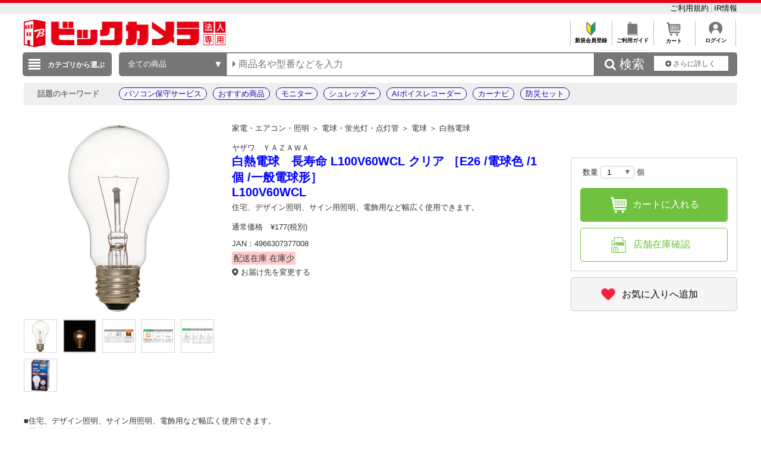

--- FILE ---
content_type: text/html; charset=shift_jis
request_url: https://houjin.biccamera.com/product/detail.aspx?sku=12594231
body_size: 28306
content:
<!DOCTYPE HTML PUBLIC "-//W3C//DTD HTML 4.01//EN" "http://www.w3.org/TR/html4/strict.dtd">

<html lang="ja">
	
	
	<head>
		<meta http-equiv="Content-Type" content="text/html; charset=Shift_JIS">
		<!-- MOBIFY - DO NOT ALTER - PASTE IMMEDIATELY AFTER OPENING HEAD TAG -->
		<script type="text/javascript">/*<![CDATA[*/(function(e,f){function h(a){if(a.mode){var b=g("mobify-mode");b&&a[b]||(b=a.mode(c.ua));return a[b]}return a}function m(){function a(a){e.addEventListener(a,function(){c[a]=+new Date},!1)}e.addEventListener&&(a("DOMContentLoaded"),a("load"))}function n(){if(!f.visibilityState||!f.hidden){var a=new Date;a.setTime(a.getTime()+3E5);f.cookie="mobify-path=; expires="+a.toGMTString()+"; path=/";e.location.reload()}}function p(){k({src:"https://preview.mobify.com/v7/"})}function g(a){if(a=f.cookie.match(new RegExp("(^|; )"+a+"((=([^;]*))|(; |$))")))return a[4]||""}function l(a){f.write('<plaintext style="display:none">');setTimeout(function(){d.capturing=!0;a()},0)}function k(a,b){var e=f.getElementsByTagName("script")[0],c=f.createElement("script"),d;for(d in a)c[d]=a[d];b&&c.setAttribute("class",b);e.parentNode.insertBefore(c,e)}var d=e.Mobify={},c=d.Tag={};d.points=[+new Date];d.tagVersion=[7,0];c.ua=e.navigator.userAgent;c.getOptions=h;c.init=function(a){c.options=a;if(""!==g("mobify-path"))if(m(),a.skipPreview||"true"!=g("mobify-path")&&!/mobify-path=true/.test(e.location.hash)){var b=h(a);if(b){var d=function(){b.post&&b.post()};a=function(){b.pre&&b.pre();k({id:"mobify-js",src:b.url,onerror:n,onload:d},"mobify")};!1===b.capture?a():l(a)}}else l(p)}})(window,document);(function(){var i="//cdn.mobify.com/sites/bic-camera-houjin/production/adaptive.min.js";Mobify.Tag.init({mode:function(i){return/^((?!windows\sphone).)*(ip(hone|od)|android.*(mobile)(?!.*firefox))/i.test(i)?"enabled":"desktop"},enabled:{url:i},desktop:{capture:!1,url:"//a.mobify.com/bic-camera-houjin/a.js"}})})();/*]]>*/</script>
		<!-- END MOBIFY -->
		<title>商品詳細 | 法人専用ビックカメラ.com</title>
		<meta http-equiv="Pragma" content="no-cache">
		<meta name="author" content="biccamera">
		<meta name="copyright" content="biccamera">
		<meta content="法人専用ビックカメラ.comは、株式会社ビックカメラの法人様専用ECサイトです。請求書払いや見積書の作成、購買データ管理など、ビジネスユーザ様のご要望にお応えし、国内大手企業様、大学様、自治体様等々より大変ご好評をいただいております。" name="description">
		<meta content="商品詳細 | 法人専用ビックカメラ.com" name="keyword">
		<meta http-equiv="X-UA-Compatible" content="IE=edge">
		<meta content="MSHTML 6.00.2800.1276" name="GENERATOR">
		<meta charset="Shift_JIS">
		<link href="/images/style.css?ver=1.0.15" type="text/css" rel="STYLESHEET">
		<link href="/images/favicon.ico" rel="SHORTCUT ICON">
		<script src="/script/archive_util.js" type="text/javascript" charset="Shift_JIS"></script>

		<script src="/script/jquery.js" type="text/javascript" charset="shift_jis"></script>
		<link href="/images/responsive/css/etc/font-awesome.min.css" rel="STYLESHEET">
		<link href="/images/sarch_style.css" type="text/css" rel="STYLESHEET">

		
		<script src="/images/responsive/js/jquery.menu-aim.js" type="text/javascript"></script>
		<script src="/images/responsive/js/jquery.ah-placeholder.js" type="text/javascript"></script>

		<link href="/images/local.css?key=1" type="text/css" rel="STYLESHEET">
		<link href="/images/colorbox.css" type="text/css" rel="STYLESHEET">
		<link href="/images/jquery.bxslider.min.css" type="text/css" rel="STYLESHEET">
		<link href="/images/localBIC.css" type="text/css" rel="STYLESHEET">


	</head>

	<body>
	<script language="JavaScript"><!--
		function switchDisp(objName)
		{
			var obj = document.getElementById(objName).style;
			if (obj.display == 'none') obj.display = "block"; else obj.display = "none";
		}
		function changeImg(index)
		{
			var name = 'img' + index;
			var name2 = '#' + name;
			var src = jQuery(name2).attr('src'); 
			jQuery('#imgDisp').attr("src",src);
		}
//【February01】start 

		function submitToStoreStock(){
			var frmAddCartObj = document.getElementById("frm_add_cart");
			document.getElementById("frm_add_cart").action = "https://houjin.biccamera.com/product/store_stock_list.aspx";
			frmAddCartObj.submit();
		}
//【February01】end 
	// -->
		$(document).ready(function() {
			datas = {
				id:"",
				sku:"12594231",
				costomerid:"",
				jancode:"4966307377008",
				page:"PD",
				viewindex:"1"
				};

			jQuery.ajax({
				type:"post",                
				url:"https://houjin.biccamera.com/product/browsinghistory.aspx",        
				async: true,  //trueなら非同期処理。falseなら同期処理。
				data:datas,
				success: function(msg) {   
					//alert(JSON.stringify(msg));
				},
				error: function(msg) {    
					//alert(JSON.stringify(msg));    
				}
			});
		});
	</script>
	
	
	<style type="text/css">
	<!--
	
	img.imgData {
	width: 100%;
	height: 100%;
	position: absolute;
	object-fit: contain;
	}
/*
	.product_detail_item_img{
	width: 320px;
	height: 320px;
	vertical-align: middle;
	text-align: center;
	}
*/
	.tbl-warranty-info{
		border-collapse: collapse;
		width:100%;
	}
	.tbl-warranty-info th{
		text-align:left;
		background-color: #F2F2F2;
		padding: 2px;
	}
	.tbl-warranty-info td{
		padding: 15px 25px;
		background-color: #f5f5f5;
	}
	
	.tbl-warranty-info tr{
		
	}
	.warranty-radio{
		vertical-align: middle;
		margin-right:10px;
	}
	.blink-star {
			animation: blink-color 0.5s infinite alternate;
		}
		@keyframes blink-color{
			0%  { color:violet }
			10% { color:indigo }
			20% { color:blue   }
			30% { color:green }
			40% { color:yellow }
			50% { color:orange }
			100% { color:white }
		}
	//-->
	</style>

		
<script>
dataLayer=[{
  'ShowSKU': '\u0031\u0032\u0035\u0039\u0034\u0032\u0033\u0031',
  'SearchGID': '',
  'SearchSKeyword': '',
  'Server': '\u0045\u0043\u0057\u0045\u0042\u0034\u0031\u0031',
  'IP': '\u0031\u0038\u002e\u0031\u0039\u0031\u002e\u0032\u0031\u0038\u002e\u0038\u0036',
  'CName': ''
}];
</script>

<noscript><iframe src="//www.googletagmanager.com/ns.html?id=GTM-WQ5T3S"
height="0" width="0" style="display:none;visibility:hidden"></iframe></noscript>
<script>(function(w,d,s,l,i){w[l]=w[l]||[];w[l].push({'gtm.start':
new Date().getTime(),event:'gtm.js'});var f=d.getElementsByTagName(s)[0],
j=d.createElement(s),dl=l!='dataLayer'?'&l='+l:'';j.async=true;j.src=
'//www.googletagmanager.com/gtm.js?id='+i+dl;f.parentNode.insertBefore(j,f);
})(window,document,'script','dataLayer','GTM-WQ5T3S');</script>

<header style="border-top: 5px solid #e60012;">
	<div style="padding: 7px auto;background: #eee;">
		<div style="width:1200px;margin:0 auto;">

			<ul style="overflow: hidden;list-style: none; ">
				<li style="float: left; width: 40%;">

				</li>
				<li style="float: left;">
					<a href="https://houjin.biccamera.com/member/my_menu.aspx" style="color:black;"></a>
				</li>
				<li style="list-style: none;float: right;">
					<a href="https://houjin.biccamera.com/topics/index.aspx?id=terms&sid=0&tid=SHOPPING" style="#C0C0C0;font-size: small; bold;text-decoration: none;color:black;border-right:solid 1px #C0C0C0;">ご利用規約&nbsp;</a>
					<a href="https://www.biccamera.co.jp/ir/index.html" style="font-size: small; bold;text-decoration: none;color:black;">IR情報</a>
				</li>
			</ul>
		</div>
	</div>
	<div class="global_header">
	

<div class="global_header_area_1">
	

<div style="float:left;">
<a href="https://houjin.biccamera.com/">
<img src="https://houjin-image.biccamera.com/images/system_icon/frame/newb-logo_s.png" style="width:340px;height:46px;">
</a>
</div> <!-- CLMT:2025/11/13 19:40:55 -->


	
	<!--■ヘッダーJS サジェスト・TOP用■-->
	<script src="/images/js/jquery-1.8.3.js" type="text/javascript"></script>
	<div style="width:100%;">
		<div style="height:35px;">
			<table style="margin-left:auto">
				<tr>

					<td style="text-align:center;border-left: solid 1px #C0C0C0;font-size: xx-small;overflow: hidden;">
					<a href="https://houjin.biccamera.com/topics/index.aspx?id=ENTRY&sid=0&tid=SHOPPING" style="color:black;font-weight: bold;text-decoration: none;">
					<img src="/images/system_icon/frame/bt_new_member_register.jpg" alt="新規会員登録"width="25px;"style="padding:0px 20px 0px 20px;">
					</br>新規会員登録</a>
					</td>

					<td style="text-align:center;border-left: solid 1px #C0C0C0;font-size: xx-small;overflow: hidden;">	
					<a href="https://houjin.biccamera.com/topics/index.aspx?id=guide&sid=00&tid=SHOPPING"style="color:black;font-weight: bold;text-decoration: none;">
					<img src="/images/system_icon/frame/bt_guide.jpg" alt="ご利用ガイド"width="25px;"style="padding:0px 20px 0px 20px;">
					</br>ご利用ガイド</a>
					</td>
					<td style="text-align:center;border-left: solid 1px #C0C0C0;font-size: xx-small;overflow: hidden;">	
					<a href="https://houjin.biccamera.com/cart/index.aspx"style="color:black;font-weight: bold;text-decoration: none;">
					<img src="/images/system_icon/frame/bt_cart.jpg" alt="カートを見る"width="25px;"style="padding:0px 20px 0px 20px;">
					</br>カート</a>
					</td>

					<td style="text-align:center;border-left: solid 1px #C0C0C0;border-right: solid 1px #C0C0C0;font-size: xx-small;overflow: hidden;">
					<a href="https://houjin.biccamera.com/login/login.aspx?RURL=%2fproduct%2fdetail.aspx%3fsku%3d12594231"style="color:black;font-weight: bold;text-decoration: none;">
					<img src="/images/system_icon/frame/bt_account.png" alt="ログイン"width="25px;"style="padding:0px 20px 0px 20px;">
					<br>ログイン</a>
					</td>

				</tr>
			</table>
		</div>
	</div>
</div>

<div class="global_header_area_2">
	
	<!-- GLOBAL_HEADER_2 --><!-- CLMT:2025/11/13 19:40:45 -->
	
</div>
<link href="/images/search_bar_style.css" type="text/css" rel="STYLESHEET">
<!-- headerBtm-pc950n -->
<div class="headerBtm-pc950n">

<!-- *****************FORM-PC***************** -->

<!-- searchCheck-pc100n -->
<div class="searchCheck-pc100n">
	<div class="bcs_bottom">
		<div class="bcs_layoutInner">
			<div class="bcs_categoryBox">
				<div class="bcs_categoryBox">
					<div class="bcs_categoryBtn">
						<p class="bcs_btn bcs_btn_floor_map">
							<a id="ChoiseCategoryId">カテゴリから選ぶ</a>
						</p>
						<div class="bcs_floorMap" style="" id="bcs_floorMap">
							<div class="bcs_inner" style="z-index: 9999;position: relative;">
								<ul class="bcs_cat">

									<li class="fm-home" id='001150-a'>
										<p>
											<a href="/product/result.aspx?ctid=001150 ">家電・エアコン・照明 </a>
										</p>

										<div class="bcs_subCatWrap bcs_short" id='001150-b' style="width: 550px;">
											<div class="bcs_subCat">
												<h3>家電・エアコン・照明 </h3>
												<ul class="bcs_txtList" style="width: 550px;">

													<li class ="ul_bcs_cat_li">
														<a href="/product/result.aspx?ctid=001150015">洗濯機・洗濯乾燥機</a>
													</li>

													<li class ="ul_bcs_cat_li">
														<a href="/product/result.aspx?ctid=001150010">冷蔵庫・冷凍庫</a>
													</li>

													<li class ="ul_bcs_cat_li">
														<a href="/product/result.aspx?ctid=001150005">エアコン・窓用エアコン</a>
													</li>

													<li class ="ul_bcs_cat_li">
														<a href="/product/result.aspx?ctid=001150041">加湿器・関連品</a>
													</li>

													<li class ="ul_bcs_cat_li">
														<a href="/product/result.aspx?ctid=001150040">暖房器具</a>
													</li>

													<li class ="ul_bcs_cat_li">
														<a href="/product/result.aspx?ctid=001150020">掃除機・クリーナー</a>
													</li>

													<li class ="ul_bcs_cat_li">
														<a href="/product/result.aspx?ctid=001150065">照明器具</a>
													</li>

													<li class ="ul_bcs_cat_li">
														<a href="/product/result.aspx?ctid=001150070">電球・蛍光灯・点灯管</a>
													</li>

													<li class ="ul_bcs_cat_li">
														<a href="/product/result.aspx?ctid=001150035">空気清浄機・イオン発生器</a>
													</li>

													<li class ="ul_bcs_cat_li">
														<a href="/product/result.aspx?ctid=001150160">アイロン・スチーマー</a>
													</li>

													<li class ="ul_bcs_cat_li">
														<a href="/product/result.aspx?ctid=001150060">ミシン・毛玉取り</a>
													</li>

													<li class ="ul_bcs_cat_li">
														<a href="/product/result.aspx?ctid=001150110">除湿機・乾燥機</a>
													</li>

													<li class ="ul_bcs_cat_li">
														<a href="/product/result.aspx?ctid=001150100">扇風機・サーキュレーター</a>
													</li>

													<li class ="ul_bcs_cat_li">
														<a href="/product/result.aspx?ctid=001150190">手芸用品</a>
													</li>

													<li class ="ul_bcs_cat_li">
														<a href="/product/result.aspx?ctid=001150140">換気扇</a>
													</li>

													<li class ="ul_bcs_cat_li">
														<a href="/product/result.aspx?ctid=001150090">住宅設備</a>
													</li>

												</ul>
												<p class="bcs_imgBnr">

													<!--フリーHTMLここから-->
													<!-- CLMT:2025/11/13 19:40:47 -->
													<!--フリーHTMLここまで-->
												</p>
											</div>
										</div>

									</li>

									<li class="fm-home" id='001153-a'>
										<p>
											<a href="/product/result.aspx?ctid=001153 ">キッチン家電 </a>
										</p>

										<div class="bcs_subCatWrap bcs_short" id='001153-b' style="width: 550px;">
											<div class="bcs_subCat">
												<h3>キッチン家電 </h3>
												<ul class="bcs_txtList" style="width: 550px;">

													<li class ="ul_bcs_cat_li">
														<a href="/product/result.aspx?ctid=001153005">電子レンジ・オーブンレンジ</a>
													</li>

													<li class ="ul_bcs_cat_li">
														<a href="/product/result.aspx?ctid=001153010">炊飯器・精米機</a>
													</li>

													<li class ="ul_bcs_cat_li">
														<a href="/product/result.aspx?ctid=001153075">冷蔵庫・冷凍庫</a>
													</li>

													<li class ="ul_bcs_cat_li">
														<a href="/product/result.aspx?ctid=001153055">食洗機・食器乾燥機</a>
													</li>

													<li class ="ul_bcs_cat_li">
														<a href="/product/result.aspx?ctid=001153020">ケトル・ポット</a>
													</li>

													<li class ="ul_bcs_cat_li">
														<a href="/product/result.aspx?ctid=001153025">トースター</a>
													</li>

													<li class ="ul_bcs_cat_li">
														<a href="/product/result.aspx?ctid=001153040">コーヒーメーカー・エスプレッソマシン</a>
													</li>

													<li class ="ul_bcs_cat_li">
														<a href="/product/result.aspx?ctid=001153030">ガスコンロ・ガステーブル</a>
													</li>

													<li class ="ul_bcs_cat_li">
														<a href="/product/result.aspx?ctid=001153080">ホットプレート・たこ焼き器</a>
													</li>

													<li class ="ul_bcs_cat_li">
														<a href="/product/result.aspx?ctid=001153085">調理鍋・専用調理家電</a>
													</li>

													<li class ="ul_bcs_cat_li">
														<a href="/product/result.aspx?ctid=001153035">IHクッキングヒーター・電気コンロ</a>
													</li>

													<li class ="ul_bcs_cat_li">
														<a href="/product/result.aspx?ctid=001153095">ミキサー・ジューサー・フードプロセッサー</a>
													</li>

													<li class ="ul_bcs_cat_li">
														<a href="/product/result.aspx?ctid=001153060">浄水器・整水器・水素生成器</a>
													</li>

													<li class ="ul_bcs_cat_li">
														<a href="/product/result.aspx?ctid=001153110">フライヤー・ロースター・蒸し器</a>
													</li>

													<li class ="ul_bcs_cat_li">
														<a href="/product/result.aspx?ctid=001153130">低温調理器・関連品</a>
													</li>

													<li class ="ul_bcs_cat_li">
														<a href="/product/result.aspx?ctid=001153090">スイーツメーカー・デザートメーカー</a>
													</li>

													<li class ="ul_bcs_cat_li">
														<a href="/product/result.aspx?ctid=001153120">ホームベーカリー・餅つき機・製麺機</a>
													</li>

													<li class ="ul_bcs_cat_li">
														<a href="/product/result.aspx?ctid=001153050">炭酸水メーカー・お茶メーカー</a>
													</li>

													<li class ="ul_bcs_cat_li">
														<a href="/product/result.aspx?ctid=001153070">生ゴミ処理機・アクセサリー</a>
													</li>

													<li class ="ul_bcs_cat_li">
														<a href="/product/result.aspx?ctid=001153045">ワインセラー・クーラー</a>
													</li>

													<li class ="ul_bcs_cat_li">
														<a href="/product/result.aspx?ctid=001153100">業務用調理器</a>
													</li>

												</ul>
												<p class="bcs_imgBnr">

													<!--フリーHTMLここから-->
													<!-- CLMT:2025/11/13 19:40:47 -->
													<!--フリーHTMLここまで-->
												</p>
											</div>
										</div>

									</li>

									<li class="fm-home" id='001100-a'>
										<p>
											<a href="/product/result.aspx?ctid=001100 ">パソコン・周辺機器・PCソフト </a>
										</p>

										<div class="bcs_subCatWrap bcs_short" id='001100-b' style="width: 550px;">
											<div class="bcs_subCat">
												<h3>パソコン・周辺機器・PCソフト </h3>
												<ul class="bcs_txtList" style="width: 550px;">

													<li class ="ul_bcs_cat_li">
														<a href="/product/result.aspx?ctid=001100009">パソコン・タブレットPC</a>
													</li>

													<li class ="ul_bcs_cat_li">
														<a href="/product/result.aspx?ctid=001100013">ゲーミングPC・デバイス</a>
													</li>

													<li class ="ul_bcs_cat_li">
														<a href="/product/result.aspx?ctid=001100012">Mac・iPad・Apple関連</a>
													</li>

													<li class ="ul_bcs_cat_li">
														<a href="/product/result.aspx?ctid=001100085">モニター・ディスプレイ</a>
													</li>

													<li class ="ul_bcs_cat_li">
														<a href="/product/result.aspx?ctid=001100007">キーボード・マウス・入力機器</a>
													</li>

													<li class ="ul_bcs_cat_li">
														<a href="/product/result.aspx?ctid=001100105">無線LAN・Wi-Fiルーター・ネットワーク機器</a>
													</li>

													<li class ="ul_bcs_cat_li">
														<a href="/product/result.aspx?ctid=001100095">HDD/SSD/USBメモリ関連</a>
													</li>

													<li class ="ul_bcs_cat_li">
														<a href="/product/result.aspx?ctid=001100065">プリンター</a>
													</li>

													<li class ="ul_bcs_cat_li">
														<a href="/product/result.aspx?ctid=001100170">プリンターインク・トナーカートリッジ</a>
													</li>

													<li class ="ul_bcs_cat_li">
														<a href="/product/result.aspx?ctid=001100175">コピー用紙・印刷用紙</a>
													</li>

													<li class ="ul_bcs_cat_li">
														<a href="/product/result.aspx?ctid=001100075">スキャナー・関連品</a>
													</li>

													<li class ="ul_bcs_cat_li">
														<a href="/product/result.aspx?ctid=001100165">パソコンソフト</a>
													</li>

													<li class ="ul_bcs_cat_li">
														<a href="/product/result.aspx?ctid=001100150">DOS/Vパーツ関連</a>
													</li>

													<li class ="ul_bcs_cat_li">
														<a href="/product/result.aspx?ctid=001100042">パソコンアクセサリー</a>
													</li>

													<li class ="ul_bcs_cat_li">
														<a href="/product/result.aspx?ctid=001100040">タブレットPCアクセサリー</a>
													</li>

													<li class ="ul_bcs_cat_li">
														<a href="/product/result.aspx?ctid=001100097">外付けディスクドライブ関連</a>
													</li>

													<li class ="ul_bcs_cat_li">
														<a href="/product/result.aspx?ctid=001100087">各種接続ケーブル・アダプター</a>
													</li>

													<li class ="ul_bcs_cat_li">
														<a href="/product/result.aspx?ctid=001100112">ウェブカメラ・ボイスチャット</a>
													</li>

													<li class ="ul_bcs_cat_li">
														<a href="/product/result.aspx?ctid=001100082">パソコンケース・バッグ</a>
													</li>

													<li class ="ul_bcs_cat_li">
														<a href="/product/result.aspx?ctid=001100180">データ用メディア</a>
													</li>

													<li class ="ul_bcs_cat_li">
														<a href="/product/result.aspx?ctid=001100185">パソコンデスク・チェア</a>
													</li>

													<li class ="ul_bcs_cat_li">
														<a href="/product/result.aspx?ctid=001100130">ＩＣカードリーダー・指紋／生体認証</a>
													</li>

													<li class ="ul_bcs_cat_li">
														<a href="/product/result.aspx?ctid=001100140">ワンセグチューナー・レシーバー</a>
													</li>

													<li class ="ul_bcs_cat_li">
														<a href="/product/result.aspx?ctid=001100155">DTM関連</a>
													</li>

													<li class ="ul_bcs_cat_li">
														<a href="/product/result.aspx?ctid=001100020">電子書籍リーダー・関連品</a>
													</li>

													<li class ="ul_bcs_cat_li">
														<a href="/product/result.aspx?ctid=001100081">掃除・収納・耐震・サプライ</a>
													</li>

												</ul>
												<p class="bcs_imgBnr">

													<!--フリーHTMLここから-->
													<!-- CLMT:2025/11/13 19:40:47 -->
													<!--フリーHTMLここまで-->
												</p>
											</div>
										</div>

									</li>

									<li class="fm-home" id='001120-a'>
										<p>
											<a href="/product/result.aspx?ctid=001120 ">カメラ・カメラレンズ・メモリーカード </a>
										</p>

										<div class="bcs_subCatWrap bcs_short" id='001120-b' style="width: 550px;">
											<div class="bcs_subCat">
												<h3>カメラ・カメラレンズ・メモリーカード </h3>
												<ul class="bcs_txtList" style="width: 550px;">

													<li class ="ul_bcs_cat_li">
														<a href="/product/result.aspx?ctid=001120001">ミラーレス一眼・デジタル一眼レフ・デジタルカメラ</a>
													</li>

													<li class ="ul_bcs_cat_li">
														<a href="/product/result.aspx?ctid=001120030">デジタルカメラアクセサリー</a>
													</li>

													<li class ="ul_bcs_cat_li">
														<a href="/product/result.aspx?ctid=001120015">カメラレンズ</a>
													</li>

													<li class ="ul_bcs_cat_li">
														<a href="/product/result.aspx?ctid=001120080">カメラレンズアクセサリー</a>
													</li>

													<li class ="ul_bcs_cat_li">
														<a href="/product/result.aspx?ctid=001120025">メモリーカード・カードリーダー</a>
													</li>

													<li class ="ul_bcs_cat_li">
														<a href="/product/result.aspx?ctid=001120045">レンズフィルター</a>
													</li>

													<li class ="ul_bcs_cat_li">
														<a href="/product/result.aspx?ctid=001120017">ビデオカメラ</a>
													</li>

													<li class ="ul_bcs_cat_li">
														<a href="/product/result.aspx?ctid=001120020">ビデオカメラアクセサリー</a>
													</li>

													<li class ="ul_bcs_cat_li">
														<a href="/product/result.aspx?ctid=001120046">アクションカメラ</a>
													</li>

													<li class ="ul_bcs_cat_li">
														<a href="/product/result.aspx?ctid=001120047">アクションカメラアクセサリー</a>
													</li>

													<li class ="ul_bcs_cat_li">
														<a href="/product/result.aspx?ctid=001120048">ドローン</a>
													</li>

													<li class ="ul_bcs_cat_li">
														<a href="/product/result.aspx?ctid=001120049">ドローンアクセサリー</a>
													</li>

													<li class ="ul_bcs_cat_li">
														<a href="/product/result.aspx?ctid=001120050">三脚・一脚・雲台</a>
													</li>

													<li class ="ul_bcs_cat_li">
														<a href="/product/result.aspx?ctid=001120055">ストロボ・フラッシュ・LEDライト</a>
													</li>

													<li class ="ul_bcs_cat_li">
														<a href="/product/result.aspx?ctid=001120060">双眼鏡・天体望遠鏡・光学機器</a>
													</li>

													<li class ="ul_bcs_cat_li">
														<a href="/product/result.aspx?ctid=001120070">カメラバッグ・ケース</a>
													</li>

													<li class ="ul_bcs_cat_li">
														<a href="/product/result.aspx?ctid=001120075">撮影関連品</a>
													</li>

													<li class ="ul_bcs_cat_li">
														<a href="/product/result.aspx?ctid=001120085">フィルム・関連品</a>
													</li>

													<li class ="ul_bcs_cat_li">
														<a href="/product/result.aspx?ctid=001120090">保管・メンテナンス用品</a>
													</li>

													<li class ="ul_bcs_cat_li">
														<a href="/product/result.aspx?ctid=001120095">デジタルフォトフレーム・関連品</a>
													</li>

													<li class ="ul_bcs_cat_li">
														<a href="/product/result.aspx?ctid=001120100">水中カメラ・ハウジング関連</a>
													</li>

													<li class ="ul_bcs_cat_li">
														<a href="/product/result.aspx?ctid=001120105">ストラップ・関連品</a>
													</li>

													<li class ="ul_bcs_cat_li">
														<a href="/product/result.aspx?ctid=001120115">暗室用品</a>
													</li>

													<li class ="ul_bcs_cat_li">
														<a href="/product/result.aspx?ctid=001120120">アルバム・額縁・写真整理用品</a>
													</li>

													<li class ="ul_bcs_cat_li">
														<a href="/product/result.aspx?ctid=001120130">フィルムカメラ・トイカメラ</a>
													</li>

													<li class ="ul_bcs_cat_li">
														<a href="/product/result.aspx?ctid=001120131">大・中判カメラアクセサリー</a>
													</li>

													<li class ="ul_bcs_cat_li">
														<a href="/product/result.aspx?ctid=001120132">チェキ・インスタントカメラ</a>
													</li>

													<li class ="ul_bcs_cat_li">
														<a href="/product/result.aspx?ctid=001120140">写真プリンター</a>
													</li>

													<li class ="ul_bcs_cat_li">
														<a href="/product/result.aspx?ctid=001120125">プロ機材(スタジオ撮影用品)</a>
													</li>

													<li class ="ul_bcs_cat_li">
														<a href="/product/result.aspx?ctid=001120155">プロ向け動画撮影アクセサリー</a>
													</li>

												</ul>
												<p class="bcs_imgBnr">

													<!--フリーHTMLここから-->
													<!-- CLMT:2025/11/13 19:40:47 -->
													<!--フリーHTMLここまで-->
												</p>
											</div>
										</div>

									</li>

									<li class="fm-home" id='001130-a'>
										<p>
											<a href="/product/result.aspx?ctid=001130 ">テレビ・レコーダー </a>
										</p>

										<div class="bcs_subCatWrap bcs_short" id='001130-b' style="">
											<div class="bcs_subCat">
												<h3>テレビ・レコーダー </h3>
												<ul class="bcs_txtList" style="">

													<li class ="">
														<a href="/product/result.aspx?ctid=001130005">テレビ</a>
													</li>

													<li class ="">
														<a href="/product/result.aspx?ctid=001130015">レコーダー</a>
													</li>

													<li class ="">
														<a href="/product/result.aspx?ctid=001130060">プレーヤー</a>
													</li>

													<li class ="">
														<a href="/product/result.aspx?ctid=001130045">録画用メディア</a>
													</li>

													<li class ="">
														<a href="/product/result.aspx?ctid=001130020">プロジェクター</a>
													</li>

													<li class ="">
														<a href="/product/result.aspx?ctid=001130010">テレビ台・テレビスタンド</a>
													</li>

													<li class ="">
														<a href="/product/result.aspx?ctid=001130030">アンテナケーブル・パーツ</a>
													</li>

													<li class ="">
														<a href="/product/result.aspx?ctid=001130035">AVケーブル・プラグ</a>
													</li>

													<li class ="">
														<a href="/product/result.aspx?ctid=001130075">テレビリモコン・レコーダーリモコン</a>
													</li>

													<li class ="">
														<a href="/product/result.aspx?ctid=001130085">テレビアクセサリ・壁掛け金具</a>
													</li>

													<li class ="">
														<a href="/product/result.aspx?ctid=001130050">ホームシアター</a>
													</li>

													<li class ="">
														<a href="/product/result.aspx?ctid=001130025">アンテナ・チューナー</a>
													</li>

													<li class ="">
														<a href="/product/result.aspx?ctid=001130070">セレクター・映像分配</a>
													</li>

													<li class ="">
														<a href="/product/result.aspx?ctid=001130040">AV関連機器</a>
													</li>

												</ul>
												<p class="bcs_imgBnr">

													<!--フリーHTMLここから-->
													<!-- CLMT:2025/11/13 19:40:47 -->
													<!--フリーHTMLここまで-->
												</p>
											</div>
										</div>

									</li>

									<li class="fm-home" id='001140-a'>
										<p>
											<a href="/product/result.aspx?ctid=001140 ">オーディオ・電子ピアノ・カー用品 </a>
										</p>

										<div class="bcs_subCatWrap bcs_short" id='001140-b' style="width: 550px;">
											<div class="bcs_subCat">
												<h3>オーディオ・電子ピアノ・カー用品 </h3>
												<ul class="bcs_txtList" style="width: 550px;">

													<li class ="ul_bcs_cat_li">
														<a href="/product/result.aspx?ctid=001140020">イヤホン・ヘッドホン</a>
													</li>

													<li class ="ul_bcs_cat_li">
														<a href="/product/result.aspx?ctid=001140056">スマートスピーカー・ワイヤレススピーカー</a>
													</li>

													<li class ="ul_bcs_cat_li">
														<a href="/product/result.aspx?ctid=001140030">スピーカー・アンプ・レコードプレーヤー</a>
													</li>

													<li class ="ul_bcs_cat_li">
														<a href="/product/result.aspx?ctid=001140025">ミニコンポ・CDラジオ・ラジカセ</a>
													</li>

													<li class ="ul_bcs_cat_li">
														<a href="/product/result.aspx?ctid=001140035">ホームシアター・サウンドバー</a>
													</li>

													<li class ="ul_bcs_cat_li">
														<a href="/product/result.aspx?ctid=001140040">電子ピアノ・楽器・カラオケ・DJ関連</a>
													</li>

													<li class ="ul_bcs_cat_li">
														<a href="/product/result.aspx?ctid=001140045">カーナビ・ドライブレコーダー・カー用品</a>
													</li>

													<li class ="ul_bcs_cat_li">
														<a href="/product/result.aspx?ctid=001140005">ポータブルオーディオ</a>
													</li>

													<li class ="ul_bcs_cat_li">
														<a href="/product/result.aspx?ctid=001140010">iPod・iPod関連品</a>
													</li>

													<li class ="ul_bcs_cat_li">
														<a href="/product/result.aspx?ctid=001140058">ラジオ</a>
													</li>

													<li class ="ul_bcs_cat_li">
														<a href="/product/result.aspx?ctid=001140059">ポータブルCD・カセットプレーヤー・カセットテープ</a>
													</li>

													<li class ="ul_bcs_cat_li">
														<a href="/product/result.aspx?ctid=001140070">オーディオアクセサリー・AVラック</a>
													</li>

													<li class ="ul_bcs_cat_li">
														<a href="/product/result.aspx?ctid=001140055">オーディオケーブル・プラグアダプター</a>
													</li>

													<li class ="ul_bcs_cat_li">
														<a href="/product/result.aspx?ctid=001140015">ボイスレコーダー・関連品</a>
													</li>

													<li class ="ul_bcs_cat_li">
														<a href="/product/result.aspx?ctid=001140061">マイク</a>
													</li>

													<li class ="ul_bcs_cat_li">
														<a href="/product/result.aspx?ctid=001140075">オーディオソフト・CD-R・カセットテープ</a>
													</li>

													<li class ="ul_bcs_cat_li">
														<a href="/product/result.aspx?ctid=001140050">トランシーバー・インカム</a>
													</li>

													<li class ="ul_bcs_cat_li">
														<a href="/product/result.aspx?ctid=001140080">海外向けオーディオ</a>
													</li>

												</ul>
												<p class="bcs_imgBnr">

													<!--フリーHTMLここから-->
													<!-- CLMT:2025/11/13 19:40:58 -->
													<!--フリーHTMLここまで-->
												</p>
											</div>
										</div>

									</li>

									<li class="fm-home" id='001160-a'>
										<p>
											<a href="/product/result.aspx?ctid=001160 ">ビューティー・健康家電 </a>
										</p>

										<div class="bcs_subCatWrap bcs_short" id='001160-b' style="">
											<div class="bcs_subCat">
												<h3>ビューティー・健康家電 </h3>
												<ul class="bcs_txtList" style="">

													<li class ="">
														<a href="/product/result.aspx?ctid=001160020">ヘアケア</a>
													</li>

													<li class ="">
														<a href="/product/result.aspx?ctid=001160040">フェイスケア</a>
													</li>

													<li class ="">
														<a href="/product/result.aspx?ctid=001160050">ボディケア</a>
													</li>

													<li class ="">
														<a href="/product/result.aspx?ctid=001160085">マッサージ機</a>
													</li>

													<li class ="">
														<a href="/product/result.aspx?ctid=001160090">オーラルケア</a>
													</li>

													<li class ="">
														<a href="/product/result.aspx?ctid=001160110">温水便座・暖房便座</a>
													</li>

													<li class ="">
														<a href="/product/result.aspx?ctid=001160135">スマートウォッチ・ウェアラブル端末・歩数計</a>
													</li>

													<li class ="">
														<a href="/product/result.aspx?ctid=001160095">健康管理・計測機器</a>
													</li>

													<li class ="">
														<a href="/product/result.aspx?ctid=001160070">ヘルスケア</a>
													</li>

													<li class ="">
														<a href="/product/result.aspx?ctid=001160180">シャワーヘッド</a>
													</li>

												</ul>
												<p class="bcs_imgBnr">

													<!--フリーHTMLここから-->
													<!-- CLMT:2025/11/13 19:40:58 -->
													<!--フリーHTMLここまで-->
												</p>
											</div>
										</div>

									</li>

									<li class="fm-home" id='001260-a'>
										<p>
											<a href="/product/result.aspx?ctid=001260 ">時計・スマートウォッチ・スーツケース </a>
										</p>

										<div class="bcs_subCatWrap bcs_short" id='001260-b' style="width: 550px;">
											<div class="bcs_subCat">
												<h3>時計・スマートウォッチ・スーツケース </h3>
												<ul class="bcs_txtList" style="width: 550px;">

													<li class ="ul_bcs_cat_li">
														<a href="/product/result.aspx?ctid=001260005">メンズ腕時計</a>
													</li>

													<li class ="ul_bcs_cat_li">
														<a href="/product/result.aspx?ctid=001260015">レディース腕時計</a>
													</li>

													<li class ="ul_bcs_cat_li">
														<a href="/product/result.aspx?ctid=001260175">男女兼用腕時計</a>
													</li>

													<li class ="ul_bcs_cat_li">
														<a href="/product/result.aspx?ctid=001260167">Apple Watch</a>
													</li>

													<li class ="ul_bcs_cat_li">
														<a href="/product/result.aspx?ctid=001260166">スマートウォッチ・ウェアラブル端末</a>
													</li>

													<li class ="ul_bcs_cat_li">
														<a href="/product/result.aspx?ctid=001260035">キッズ腕時計</a>
													</li>

													<li class ="ul_bcs_cat_li">
														<a href="/product/result.aspx?ctid=001260040">音声デジタルウォッチ</a>
													</li>

													<li class ="ul_bcs_cat_li">
														<a href="/product/result.aspx?ctid=001260045">盲人時計</a>
													</li>

													<li class ="ul_bcs_cat_li">
														<a href="/product/result.aspx?ctid=001260090">懐中時計</a>
													</li>

													<li class ="ul_bcs_cat_li">
														<a href="/product/result.aspx?ctid=001260055">壁掛け時計</a>
													</li>

													<li class ="ul_bcs_cat_li">
														<a href="/product/result.aspx?ctid=001260050">目覚まし時計</a>
													</li>

													<li class ="ul_bcs_cat_li">
														<a href="/product/result.aspx?ctid=001260065">置き時計</a>
													</li>

													<li class ="ul_bcs_cat_li">
														<a href="/product/result.aspx?ctid=001260091">時計関連品</a>
													</li>

													<li class ="ul_bcs_cat_li">
														<a href="/product/result.aspx?ctid=001260115">スーツケース・カート</a>
													</li>

													<li class ="ul_bcs_cat_li">
														<a href="/product/result.aspx?ctid=001260125">バッグ</a>
													</li>

													<li class ="ul_bcs_cat_li">
														<a href="/product/result.aspx?ctid=001260180">エコバッグ</a>
													</li>

													<li class ="ul_bcs_cat_li">
														<a href="/product/result.aspx?ctid=001260140">旅行用品</a>
													</li>

													<li class ="ul_bcs_cat_li">
														<a href="/product/result.aspx?ctid=001260165">傘・雨具・レイングッズ</a>
													</li>

												</ul>
												<p class="bcs_imgBnr">

													<!--フリーHTMLここから-->
													<!-- CLMT:2025/11/13 19:40:58 -->
													<!--フリーHTMLここまで-->
												</p>
											</div>
										</div>

									</li>

									<li class="fm-home" id='001170-a'>
										<p>
											<a href="/product/result.aspx?ctid=001170 ">日用品・化粧品・ペット </a>
										</p>

										<div class="bcs_subCatWrap bcs_short" id='001170-b' style="width: 550px;">
											<div class="bcs_subCat">
												<h3>日用品・化粧品・ペット </h3>
												<ul class="bcs_txtList" style="width: 550px;">

													<li class ="ul_bcs_cat_li">
														<a href="/product/result.aspx?ctid=001170055">ボディ・ハンド・リップケア</a>
													</li>

													<li class ="ul_bcs_cat_li">
														<a href="/product/result.aspx?ctid=001170024">衛生・医療用品</a>
													</li>

													<li class ="ul_bcs_cat_li">
														<a href="/product/result.aspx?ctid=001170082">入浴剤・バス用品</a>
													</li>

													<li class ="ul_bcs_cat_li">
														<a href="/product/result.aspx?ctid=001170030">防虫剤・除湿剤</a>
													</li>

													<li class ="ul_bcs_cat_li">
														<a href="/product/result.aspx?ctid=001170019">シャンプー・スタイリング・ヘアケア</a>
													</li>

													<li class ="ul_bcs_cat_li">
														<a href="/product/result.aspx?ctid=001170037">ペット用品</a>
													</li>

													<li class ="ul_bcs_cat_li">
														<a href="/product/result.aspx?ctid=001170028">洗濯洗剤・掃除洗剤・食器用洗剤</a>
													</li>

													<li class ="ul_bcs_cat_li">
														<a href="/product/result.aspx?ctid=001170025">ペーパー類(紙用品)</a>
													</li>

													<li class ="ul_bcs_cat_li">
														<a href="/product/result.aspx?ctid=001170022">口腔ケア・オーラルケア</a>
													</li>

													<li class ="ul_bcs_cat_li">
														<a href="/product/result.aspx?ctid=001170029">消臭剤・芳香剤</a>
													</li>

													<li class ="ul_bcs_cat_li">
														<a href="/product/result.aspx?ctid=001170026">キッチン消耗品・生活雑貨</a>
													</li>

													<li class ="ul_bcs_cat_li">
														<a href="/product/result.aspx?ctid=001170010">健康食品・お菓子</a>
													</li>

													<li class ="ul_bcs_cat_li">
														<a href="/product/result.aspx?ctid=001170015">コスメ・スキンケア・美容</a>
													</li>

													<li class ="ul_bcs_cat_li">
														<a href="/product/result.aspx?ctid=001170016">ベースメイク</a>
													</li>

													<li class ="ul_bcs_cat_li">
														<a href="/product/result.aspx?ctid=001170017">メイク・ネイル用品</a>
													</li>

													<li class ="ul_bcs_cat_li">
														<a href="/product/result.aspx?ctid=001170071">男性化粧品</a>
													</li>

													<li class ="ul_bcs_cat_li">
														<a href="/product/result.aspx?ctid=001170090">フレグランス</a>
													</li>

													<li class ="ul_bcs_cat_li">
														<a href="/product/result.aspx?ctid=001170032">ベビー用品</a>
													</li>

													<li class ="ul_bcs_cat_li">
														<a href="/product/result.aspx?ctid=001170031">介護用品</a>
													</li>

													<li class ="ul_bcs_cat_li">
														<a href="/product/result.aspx?ctid=001170077">生理用品・デリケートゾーンケア</a>
													</li>

													<li class ="ul_bcs_cat_li">
														<a href="/product/result.aspx?ctid=001170050">傘・雨具・レイングッズ</a>
													</li>

													<li class ="ul_bcs_cat_li">
														<a href="/product/result.aspx?ctid=001170038">園芸用品</a>
													</li>

													<li class ="ul_bcs_cat_li">
														<a href="/product/result.aspx?ctid=001170105">日焼け止め・デオドラント商品</a>
													</li>

													<li class ="ul_bcs_cat_li">
														<a href="/product/result.aspx?ctid=001170100">女性肌着用品</a>
													</li>

													<li class ="ul_bcs_cat_li">
														<a href="/product/result.aspx?ctid=001170086">◆除菌関連</a>
													</li>

													<li class ="ul_bcs_cat_li">
														<a href="/product/result.aspx?ctid=001170106">点鼻薬・鼻炎スプレー</a>
													</li>

													<li class ="ul_bcs_cat_li">
														<a href="/product/result.aspx?ctid=001170095">フットケア・靴用品</a>
													</li>

													<li class ="ul_bcs_cat_li">
														<a href="/product/result.aspx?ctid=001170078">◆救急・応急用具</a>
													</li>

													<li class ="ul_bcs_cat_li">
														<a href="/product/result.aspx?ctid=001170075">◆トラベル用品</a>
													</li>

													<li class ="ul_bcs_cat_li">
														<a href="/product/result.aspx?ctid=001170021">◆ボディ・ハンドソープ</a>
													</li>

													<li class ="ul_bcs_cat_li">
														<a href="/product/result.aspx?ctid=001170020">◆ヘアケア・スタイリング</a>
													</li>

												</ul>
												<p class="bcs_imgBnr">

													<!--フリーHTMLここから-->
													<!-- CLMT:2025/11/13 19:40:58 -->
													<!--フリーHTMLここまで-->
												</p>
											</div>
										</div>

									</li>

									<li class="fm-home" id='001280-a'>
										<p>
											<a href="/product/result.aspx?ctid=001280 ">工具・DIY・防犯・防災・金庫 </a>
										</p>

										<div class="bcs_subCatWrap bcs_short" id='001280-b' style="width: 550px;">
											<div class="bcs_subCat">
												<h3>工具・DIY・防犯・防災・金庫 </h3>
												<ul class="bcs_txtList" style="width: 550px;">

													<li class ="ul_bcs_cat_li">
														<a href="/product/result.aspx?ctid=001280005">切削工具</a>
													</li>

													<li class ="ul_bcs_cat_li">
														<a href="/product/result.aspx?ctid=001280010">生産加工用品</a>
													</li>

													<li class ="ul_bcs_cat_li">
														<a href="/product/result.aspx?ctid=001280015">工事用品</a>
													</li>

													<li class ="ul_bcs_cat_li">
														<a href="/product/result.aspx?ctid=001280020">作業用品</a>
													</li>

													<li class ="ul_bcs_cat_li">
														<a href="/product/result.aspx?ctid=001280025">環境安全用品</a>
													</li>

													<li class ="ul_bcs_cat_li">
														<a href="/product/result.aspx?ctid=001280030">物流保管用品</a>
													</li>

													<li class ="ul_bcs_cat_li">
														<a href="/product/result.aspx?ctid=001280035">研究管理用品</a>
													</li>

													<li class ="ul_bcs_cat_li">
														<a href="/product/result.aspx?ctid=001280040">オフィス住設用品</a>
													</li>

													<li class ="ul_bcs_cat_li">
														<a href="/product/result.aspx?ctid=001280045">ドアホン・インターホン</a>
													</li>

													<li class ="ul_bcs_cat_li">
														<a href="/product/result.aspx?ctid=001280103">宅配ボックス</a>
													</li>

													<li class ="ul_bcs_cat_li">
														<a href="/product/result.aspx?ctid=001280050">防犯用品</a>
													</li>

													<li class ="ul_bcs_cat_li">
														<a href="/product/result.aspx?ctid=001280097">防災グッズ</a>
													</li>

													<li class ="ul_bcs_cat_li">
														<a href="/product/result.aspx?ctid=001280096">地震対策</a>
													</li>

													<li class ="ul_bcs_cat_li">
														<a href="/product/result.aspx?ctid=001280099">火災対策</a>
													</li>

													<li class ="ul_bcs_cat_li">
														<a href="/product/result.aspx?ctid=001280101">放射線対策</a>
													</li>

													<li class ="ul_bcs_cat_li">
														<a href="/product/result.aspx?ctid=001280104">園芸・ガーデニング</a>
													</li>

												</ul>
												<p class="bcs_imgBnr">

													<!--フリーHTMLここから-->
													<!-- CLMT:2025/11/13 19:40:58 -->
													<!--フリーHTMLここまで-->
												</p>
											</div>
										</div>

									</li>

									<li class="fm-home" id='001250-a'>
										<p>
											<a href="/product/result.aspx?ctid=001250 ">スポーツ・自転車・ゴルフ </a>
										</p>

										<div class="bcs_subCatWrap bcs_short" id='001250-b' style="">
											<div class="bcs_subCat">
												<h3>スポーツ・自転車・ゴルフ </h3>
												<ul class="bcs_txtList" style="">

													<li class ="">
														<a href="/product/result.aspx?ctid=001250120">電動キックボード・電動バイク</a>
													</li>

													<li class ="">
														<a href="/product/result.aspx?ctid=001250140">サイクルウェア・ヘルメット・バッグ</a>
													</li>

													<li class ="">
														<a href="/product/result.aspx?ctid=001250145">ゴルフクラブ</a>
													</li>

													<li class ="">
														<a href="/product/result.aspx?ctid=001250165">ゴルフ用品</a>
													</li>

													<li class ="">
														<a href="/product/result.aspx?ctid=001250195">アウトドア</a>
													</li>

													<li class ="">
														<a href="/product/result.aspx?ctid=001250180">フィットネス・トレーニング</a>
													</li>

													<li class ="">
														<a href="/product/result.aspx?ctid=001250205">スポーツウェア</a>
													</li>

													<li class ="">
														<a href="/product/result.aspx?ctid=001250190">プロテイン・サプリメント・飲料・ボトル</a>
													</li>

													<li class ="">
														<a href="/product/result.aspx?ctid=001250225">野球・ソフトボール用品</a>
													</li>

													<li class ="">
														<a href="/product/result.aspx?ctid=001250215">各種スポーツ用品</a>
													</li>

													<li class ="">
														<a href="/product/result.aspx?ctid=001250185">スポーツアクセサリー・サポーター</a>
													</li>

													<li class ="">
														<a href="/product/result.aspx?ctid=001250182">水泳・スイミング</a>
													</li>

													<li class ="">
														<a href="/product/result.aspx?ctid=001250240">卓球用品</a>
													</li>

													<li class ="">
														<a href="/product/result.aspx?ctid=001250230">テニス用品</a>
													</li>

													<li class ="">
														<a href="/product/result.aspx?ctid=001250235">バドミントン用品</a>
													</li>

												</ul>
												<p class="bcs_imgBnr">

													<!--フリーHTMLここから-->
													<!-- CLMT:2025/11/13 19:41:00 -->
													<!--フリーHTMLここまで-->
												</p>
											</div>
										</div>

									</li>

									<li class="fm-home" id='001180-a'>
										<p>
											<a href="/product/result.aspx?ctid=001180 ">電池・インク・メディア </a>
										</p>

										<div class="bcs_subCatWrap bcs_short" id='001180-b' style="">
											<div class="bcs_subCat">
												<h3>電池・インク・メディア </h3>
												<ul class="bcs_txtList" style="">

													<li class ="">
														<a href="/product/result.aspx?ctid=001180060">電池・充電池・充電器</a>
													</li>

													<li class ="">
														<a href="/product/result.aspx?ctid=001180004">プリンターインク</a>
													</li>

													<li class ="">
														<a href="/product/result.aspx?ctid=001180020">トナー・ドラムカートリッジ</a>
													</li>

													<li class ="">
														<a href="/product/result.aspx?ctid=001180027">リボンカートリッジ</a>
													</li>

													<li class ="">
														<a href="/product/result.aspx?ctid=001180030">コピー用紙・印刷用紙</a>
													</li>

													<li class ="">
														<a href="/product/result.aspx?ctid=001180035">録画用メディア</a>
													</li>

													<li class ="">
														<a href="/product/result.aspx?ctid=001180040">ビデオカメラ用メディア</a>
													</li>

													<li class ="">
														<a href="/product/result.aspx?ctid=001180045">SD・メモリーカード・リーダー</a>
													</li>

													<li class ="">
														<a href="/product/result.aspx?ctid=001180050">データ用メディア</a>
													</li>

													<li class ="">
														<a href="/product/result.aspx?ctid=001180055">録音用メディア</a>
													</li>

													<li class ="">
														<a href="/product/result.aspx?ctid=001180057">クリーナー・メディアケース</a>
													</li>

												</ul>
												<p class="bcs_imgBnr">

													<!--フリーHTMLここから-->
													<!-- CLMT:2025/11/13 19:40:58 -->
													<!--フリーHTMLここまで-->
												</p>
											</div>
										</div>

									</li>

									<li class="fm-home" id='001190-a'>
										<p>
											<a href="/product/result.aspx?ctid=001190 ">寝具・ベッド・インテリア </a>
										</p>

										<div class="bcs_subCatWrap bcs_short" id='001190-b' style="width: 550px;">
											<div class="bcs_subCat">
												<h3>寝具・ベッド・インテリア </h3>
												<ul class="bcs_txtList" style="width: 550px;">

													<li class ="ul_bcs_cat_li">
														<a href="/product/result.aspx?ctid=001190020">枕・抱き枕</a>
													</li>

													<li class ="ul_bcs_cat_li">
														<a href="/product/result.aspx?ctid=001190060">ベッド・ベッドマットレス</a>
													</li>

													<li class ="ul_bcs_cat_li">
														<a href="/product/result.aspx?ctid=001190001">羽毛布団</a>
													</li>

													<li class ="ul_bcs_cat_li">
														<a href="/product/result.aspx?ctid=001190010">敷布団</a>
													</li>

													<li class ="ul_bcs_cat_li">
														<a href="/product/result.aspx?ctid=001190040">季節寝具</a>
													</li>

													<li class ="ul_bcs_cat_li">
														<a href="/product/result.aspx?ctid=001190015">布団セット</a>
													</li>

													<li class ="ul_bcs_cat_li">
														<a href="/product/result.aspx?ctid=001190035">シーツ・カバー</a>
													</li>

													<li class ="ul_bcs_cat_li">
														<a href="/product/result.aspx?ctid=001190080">ベッドパッド</a>
													</li>

													<li class ="ul_bcs_cat_li">
														<a href="/product/result.aspx?ctid=001190025">毛布</a>
													</li>

													<li class ="ul_bcs_cat_li">
														<a href="/product/result.aspx?ctid=001190030">タオルケット</a>
													</li>

													<li class ="ul_bcs_cat_li">
														<a href="/product/result.aspx?ctid=001190045">敷きパッド・除湿シート</a>
													</li>

													<li class ="ul_bcs_cat_li">
														<a href="/product/result.aspx?ctid=001190065">ソファー・クッション</a>
													</li>

													<li class ="ul_bcs_cat_li">
														<a href="/product/result.aspx?ctid=001190059">収納家具・収納用品</a>
													</li>

													<li class ="ul_bcs_cat_li">
														<a href="/product/result.aspx?ctid=001190058">収納棚・収納用品</a>
													</li>

													<li class ="ul_bcs_cat_li">
														<a href="/product/result.aspx?ctid=001190053">デスク・チェア</a>
													</li>

													<li class ="ul_bcs_cat_li">
														<a href="/product/result.aspx?ctid=001190050">テーブル・椅子</a>
													</li>

													<li class ="ul_bcs_cat_li">
														<a href="/product/result.aspx?ctid=001190056">テレビ台・サイドボード</a>
													</li>

													<li class ="ul_bcs_cat_li">
														<a href="/product/result.aspx?ctid=001190130">インテリア雑貨</a>
													</li>

													<li class ="ul_bcs_cat_li">
														<a href="/product/result.aspx?ctid=001190098">タオル</a>
													</li>

													<li class ="ul_bcs_cat_li">
														<a href="/product/result.aspx?ctid=001190085">カーテン</a>
													</li>

													<li class ="ul_bcs_cat_li">
														<a href="/product/result.aspx?ctid=001190090">カーペット・絨毯・ラグ</a>
													</li>

													<li class ="ul_bcs_cat_li">
														<a href="/product/result.aspx?ctid=001190105">キッチンマット・玄関マット</a>
													</li>

													<li class ="ul_bcs_cat_li">
														<a href="/product/result.aspx?ctid=001190128">ダウンジャケット</a>
													</li>

													<li class ="ul_bcs_cat_li">
														<a href="/product/result.aspx?ctid=001190095">こたつ布団</a>
													</li>

													<li class ="ul_bcs_cat_li">
														<a href="/product/result.aspx?ctid=001190127">スリープテック</a>
													</li>

													<li class ="ul_bcs_cat_li">
														<a href="/product/result.aspx?ctid=001190125">快眠グッズ</a>
													</li>

													<li class ="ul_bcs_cat_li">
														<a href="/product/result.aspx?ctid=001190115">布団収納</a>
													</li>

													<li class ="ul_bcs_cat_li">
														<a href="/product/result.aspx?ctid=001190121">ベビー・キッズ寝具</a>
													</li>

													<li class ="ul_bcs_cat_li">
														<a href="/product/result.aspx?ctid=001190135">ガーデン・アウトドア</a>
													</li>

												</ul>
												<p class="bcs_imgBnr">

													<!--フリーHTMLここから-->
													<!-- CLMT:2025/11/13 19:40:58 -->
													<!--フリーHTMLここまで-->
												</p>
											</div>
										</div>

									</li>

									<li class="fm-home" id='001210-a'>
										<p>
											<a href="/product/result.aspx?ctid=001210 ">ゲーム・映画・音楽 </a>
										</p>

										<div class="bcs_subCatWrap bcs_short" id='001210-b' style="">
											<div class="bcs_subCat">
												<h3>ゲーム・映画・音楽 </h3>
												<ul class="bcs_txtList" style="">

													<li class ="">
														<a href="/product/result.aspx?ctid=001210115">ニンテンドー スイッチ2（Nintendo Switch2）</a>
													</li>

													<li class ="">
														<a href="/product/result.aspx?ctid=001210117">ニンテンドー スイッチ（Nintendo Switch）</a>
													</li>

													<li class ="">
														<a href="/product/result.aspx?ctid=001210127">PS4（プレイステーション4）</a>
													</li>

													<li class ="">
														<a href="/product/result.aspx?ctid=001210129">PS5（プレイステーション5）</a>
													</li>

													<li class ="">
														<a href="/product/result.aspx?ctid=001210900">ゲーム機(互換機・その他)</a>
													</li>

													<li class ="">
														<a href="/product/result.aspx?ctid=001210505">ブルーレイソフト</a>
													</li>

													<li class ="">
														<a href="/product/result.aspx?ctid=001210510">DVD</a>
													</li>

													<li class ="">
														<a href="/product/result.aspx?ctid=001210520">CD</a>
													</li>

													<li class ="">
														<a href="/product/result.aspx?ctid=001210530">アナログレコード</a>
													</li>

												</ul>
												<p class="bcs_imgBnr">

													<!--フリーHTMLここから-->
													<!-- CLMT:2025/11/13 19:40:58 -->
													<!--フリーHTMLここまで-->
												</p>
											</div>
										</div>

									</li>

									<li class="fm-home" id='001220-a'>
										<p>
											<a href="/product/result.aspx?ctid=001220 ">おもちゃ・ホビー・ベビー用品 </a>
										</p>

										<div class="bcs_subCatWrap bcs_short" id='001220-b' style="width: 550px;">
											<div class="bcs_subCat">
												<h3>おもちゃ・ホビー・ベビー用品 </h3>
												<ul class="bcs_txtList" style="width: 550px;">

													<li class ="ul_bcs_cat_li">
														<a href="/product/result.aspx?ctid=001220005">おもちゃ(男児向け）</a>
													</li>

													<li class ="ul_bcs_cat_li">
														<a href="/product/result.aspx?ctid=001220010">おもちゃ（女児向け）</a>
													</li>

													<li class ="ul_bcs_cat_li">
														<a href="/product/result.aspx?ctid=001220015">知育・幼児玩具</a>
													</li>

													<li class ="ul_bcs_cat_li">
														<a href="/product/result.aspx?ctid=001220011">電子玩具・インテリアトイ</a>
													</li>

													<li class ="ul_bcs_cat_li">
														<a href="/product/result.aspx?ctid=001220006">車・電車</a>
													</li>

													<li class ="ul_bcs_cat_li">
														<a href="/product/result.aspx?ctid=001220008">ヒーロー・キャラクターおもちゃ</a>
													</li>

													<li class ="ul_bcs_cat_li">
														<a href="/product/result.aspx?ctid=001220025">ブロック</a>
													</li>

													<li class ="ul_bcs_cat_li">
														<a href="/product/result.aspx?ctid=001220030">ゲーム・バラエティ・パズル・手品</a>
													</li>

													<li class ="ul_bcs_cat_li">
														<a href="/product/result.aspx?ctid=001220032">メイキングトイ・ビーズ</a>
													</li>

													<li class ="ul_bcs_cat_li">
														<a href="/product/result.aspx?ctid=001220065">ボードゲーム</a>
													</li>

													<li class ="ul_bcs_cat_li">
														<a href="/product/result.aspx?ctid=001220070">トレーディングカード・スリーブ</a>
													</li>

													<li class ="ul_bcs_cat_li">
														<a href="/product/result.aspx?ctid=001220060">カードゲーム</a>
													</li>

													<li class ="ul_bcs_cat_li">
														<a href="/product/result.aspx?ctid=001220021">ラジコン</a>
													</li>

													<li class ="ul_bcs_cat_li">
														<a href="/product/result.aspx?ctid=001220037">ミニ四駆・ゲキドライヴ</a>
													</li>

													<li class ="ul_bcs_cat_li">
														<a href="/product/result.aspx?ctid=001220040">プラモデル製作用アイテム</a>
													</li>

													<li class ="ul_bcs_cat_li">
														<a href="/product/result.aspx?ctid=001220035">プラモデル(模型)・工作シリーズ</a>
													</li>

													<li class ="ul_bcs_cat_li">
														<a href="/product/result.aspx?ctid=001220020">フィギュア・キャラクター</a>
													</li>

													<li class ="ul_bcs_cat_li">
														<a href="/product/result.aspx?ctid=001220045">鉄道模型(Nゲージ)・情景アイテム</a>
													</li>

													<li class ="ul_bcs_cat_li">
														<a href="/product/result.aspx?ctid=001220055">季節用品・おもちゃ</a>
													</li>

													<li class ="ul_bcs_cat_li">
														<a href="/product/result.aspx?ctid=001220050">ベビー用品</a>
													</li>

													<li class ="ul_bcs_cat_li">
														<a href="/product/result.aspx?ctid=001220210">プログラミング教育</a>
													</li>

													<li class ="ul_bcs_cat_li">
														<a href="/product/result.aspx?ctid=001220009">子供向けシューズ</a>
													</li>

													<li class ="ul_bcs_cat_li">
														<a href="/product/result.aspx?ctid=001220200">絵本・児童書・教育</a>
													</li>

													<li class ="ul_bcs_cat_li">
														<a href="/product/result.aspx?ctid=001220017">ランドセル・学習グッズ</a>
													</li>

													<li class ="ul_bcs_cat_li">
														<a href="/product/result.aspx?ctid=001220016">チャイルドシート</a>
													</li>

													<li class ="ul_bcs_cat_li">
														<a href="/product/result.aspx?ctid=001220014">ベビーカー</a>
													</li>

												</ul>
												<p class="bcs_imgBnr">

													<!--フリーHTMLここから-->
													<!-- CLMT:2025/11/13 19:41:01 -->
													<!--フリーHTMLここまで-->
												</p>
											</div>
										</div>

									</li>

									<li class="fm-home" id='001230-a'>
										<p>
											<a href="/product/result.aspx?ctid=001230 ">電子辞書・電話機・FAX・事務機器 </a>
										</p>

										<div class="bcs_subCatWrap bcs_short" id='001230-b' style="width: 550px;">
											<div class="bcs_subCat">
												<h3>電子辞書・電話機・FAX・事務機器 </h3>
												<ul class="bcs_txtList" style="width: 550px;">

													<li class ="ul_bcs_cat_li">
														<a href="/product/result.aspx?ctid=001230005">電子辞書</a>
													</li>

													<li class ="ul_bcs_cat_li">
														<a href="/product/result.aspx?ctid=001230120">翻訳機</a>
													</li>

													<li class ="ul_bcs_cat_li">
														<a href="/product/result.aspx?ctid=001230015">電話機・FAX</a>
													</li>

													<li class ="ul_bcs_cat_li">
														<a href="/product/result.aspx?ctid=001230025">電卓</a>
													</li>

													<li class ="ul_bcs_cat_li">
														<a href="/product/result.aspx?ctid=001230031">シュレッダー</a>
													</li>

													<li class ="ul_bcs_cat_li">
														<a href="/product/result.aspx?ctid=001230035">ラミネーター・フィルム</a>
													</li>

													<li class ="ul_bcs_cat_li">
														<a href="/product/result.aspx?ctid=001230040">ラベルライター・テープ</a>
													</li>

													<li class ="ul_bcs_cat_li">
														<a href="/product/result.aspx?ctid=001230045">電子文具</a>
													</li>

													<li class ="ul_bcs_cat_li">
														<a href="/product/result.aspx?ctid=001230050">各種ライター・プリンター</a>
													</li>

													<li class ="ul_bcs_cat_li">
														<a href="/product/result.aspx?ctid=001230200">プリンター</a>
													</li>

													<li class ="ul_bcs_cat_li">
														<a href="/product/result.aspx?ctid=001230065">コピー機</a>
													</li>

													<li class ="ul_bcs_cat_li">
														<a href="/product/result.aspx?ctid=001230080">カッティングマシン・関連品</a>
													</li>

													<li class ="ul_bcs_cat_li">
														<a href="/product/result.aspx?ctid=001230110">事務書類</a>
													</li>

													<li class ="ul_bcs_cat_li">
														<a href="/product/result.aspx?ctid=001230075">タイムレコーダー・関連品</a>
													</li>

													<li class ="ul_bcs_cat_li">
														<a href="/product/result.aspx?ctid=001230070">レジスター</a>
													</li>

													<li class ="ul_bcs_cat_li">
														<a href="/product/result.aspx?ctid=001230105">エアレジ（Airレジ）</a>
													</li>

													<li class ="ul_bcs_cat_li">
														<a href="/product/result.aspx?ctid=001230090">仕事・事務用品</a>
													</li>

													<li class ="ul_bcs_cat_li">
														<a href="/product/result.aspx?ctid=001230085">事務機器</a>
													</li>

												</ul>
												<p class="bcs_imgBnr">

													<!--フリーHTMLここから-->
													<!-- CLMT:2025/11/13 19:41:01 -->
													<!--フリーHTMLここまで-->
												</p>
											</div>
										</div>

									</li>

									<li class="fm-home" id='001235-a'>
										<p>
											<a href="/product/result.aspx?ctid=001235 ">文房具・書籍 </a>
										</p>

										<div class="bcs_subCatWrap bcs_short" id='001235-b' style="">
											<div class="bcs_subCat">
												<h3>文房具・書籍 </h3>
												<ul class="bcs_txtList" style="">

													<li class ="">
														<a href="/product/result.aspx?ctid=001235005">筆記具</a>
													</li>

													<li class ="">
														<a href="/product/result.aspx?ctid=001235010">ノート・メモ・ファイル</a>
													</li>

													<li class ="">
														<a href="/product/result.aspx?ctid=001235012">手帳・日記・カレンダー</a>
													</li>

													<li class ="">
														<a href="/product/result.aspx?ctid=001235015">のり・テープ</a>
													</li>

													<li class ="">
														<a href="/product/result.aspx?ctid=001235020">はさみ・カッター・パンチ</a>
													</li>

													<li class ="">
														<a href="/product/result.aspx?ctid=001235025">ホッチキス・クリップ</a>
													</li>

													<li class ="">
														<a href="/product/result.aspx?ctid=001235030">定規・コンパス</a>
													</li>

													<li class ="">
														<a href="/product/result.aspx?ctid=001235035">学習用品・書道</a>
													</li>

													<li class ="">
														<a href="/product/result.aspx?ctid=001235040">ホワイトボード・黒板消し</a>
													</li>

													<li class ="">
														<a href="/product/result.aspx?ctid=001235045">机上収納用品</a>
													</li>

													<li class ="">
														<a href="/product/result.aspx?ctid=001235050">色紙・専用紙・画材</a>
													</li>

													<li class ="">
														<a href="/product/result.aspx?ctid=001235055">ラッピング・デコレーション</a>
													</li>

													<li class ="">
														<a href="/product/result.aspx?ctid=001235060">印鑑・スタンプ</a>
													</li>

													<li class ="">
														<a href="/product/result.aspx?ctid=001235070">封筒・冠婚葬祭用品</a>
													</li>

													<li class ="">
														<a href="/product/result.aspx?ctid=001235500">書籍</a>
													</li>

												</ul>
												<p class="bcs_imgBnr">

													<!--フリーHTMLここから-->
													<!-- CLMT:2025/11/13 19:41:01 -->
													<!--フリーHTMLここまで-->
												</p>
											</div>
										</div>

									</li>

									<li class="fm-home" id='001240-a'>
										<p>
											<a href="/product/result.aspx?ctid=001240 ">スマートフォン・スマホアクセサリー </a>
										</p>

										<div class="bcs_subCatWrap bcs_short" id='001240-b' style="">
											<div class="bcs_subCat">
												<h3>スマートフォン・スマホアクセサリー </h3>
												<ul class="bcs_txtList" style="">

													<li class ="">
														<a href="/product/result.aspx?ctid=001240020">SIMフリースマホ</a>
													</li>

													<li class ="">
														<a href="/product/result.aspx?ctid=001240225">SIMフリータブレット</a>
													</li>

													<li class ="">
														<a href="/product/result.aspx?ctid=001240028">SIMフリールーター</a>
													</li>

													<li class ="">
														<a href="/product/result.aspx?ctid=001240005">iPhoneアクセサリー</a>
													</li>

													<li class ="">
														<a href="/product/result.aspx?ctid=001240101">Androidスマホケース</a>
													</li>

													<li class ="">
														<a href="/product/result.aspx?ctid=001240102">Android用保護フィルム</a>
													</li>

													<li class ="">
														<a href="/product/result.aspx?ctid=001240235">旧機種対応スマホアクセ</a>
													</li>

													<li class ="">
														<a href="/product/result.aspx?ctid=001240205">スマホ用 充電器・ケーブル</a>
													</li>

													<li class ="">
														<a href="/product/result.aspx?ctid=001240010">スマホアクセサリー</a>
													</li>

													<li class ="">
														<a href="/product/result.aspx?ctid=001240026">格安SIM</a>
													</li>

													<li class ="">
														<a href="/product/result.aspx?ctid=001240015">モバイルバッテリー</a>
													</li>

													<li class ="">
														<a href="/product/result.aspx?ctid=001240025">携帯電話用アクセサリー</a>
													</li>

													<li class ="">
														<a href="/product/result.aspx?ctid=001240040">ロボット/スマートトイ</a>
													</li>

													<li class ="">
														<a href="/product/result.aspx?ctid=001240230">IoT機器</a>
													</li>

												</ul>
												<p class="bcs_imgBnr">

													<!--フリーHTMLここから-->
													<!-- CLMT:2025/11/13 19:41:01 -->
													<!--フリーHTMLここまで-->
												</p>
											</div>
										</div>

									</li>

									<li class="fm-home" id='001270-a'>
										<p>
											<a href="/product/result.aspx?ctid=001270 ">メガネ・コンタクトレンズ・補聴器 </a>
										</p>

										<div class="bcs_subCatWrap bcs_short" id='001270-b' style="">
											<div class="bcs_subCat">
												<h3>メガネ・コンタクトレンズ・補聴器 </h3>
												<ul class="bcs_txtList" style="">

													<li class ="">
														<a href="/product/result.aspx?ctid=001270035">コンタクトレンズケア用品</a>
													</li>

													<li class ="">
														<a href="/product/result.aspx?ctid=001270090">サングラス</a>
													</li>

													<li class ="">
														<a href="/product/result.aspx?ctid=001270095">スイミングゴーグル</a>
													</li>

													<li class ="">
														<a href="/product/result.aspx?ctid=001270045">メガネ関連商品</a>
													</li>

													<li class ="">
														<a href="/product/result.aspx?ctid=001270094">花粉対策グッズ</a>
													</li>

													<li class ="">
														<a href="/product/result.aspx?ctid=001270057">パソコン用メガネ</a>
													</li>

													<li class ="">
														<a href="/product/result.aspx?ctid=001270056">ルーペ</a>
													</li>

													<li class ="">
														<a href="/product/result.aspx?ctid=001270096">スマートグラス</a>
													</li>

													<li class ="">
														<a href="/product/result.aspx?ctid=001270111">超音波洗浄器</a>
													</li>

												</ul>
												<p class="bcs_imgBnr">

													<!--フリーHTMLここから-->
													<!-- CLMT:2025/11/13 19:41:01 -->
													<!--フリーHTMLここまで-->
												</p>
											</div>
										</div>

									</li>

									<li class="fm-home" id='001290-a'>
										<p>
											<a href="/product/result.aspx?ctid=001290 ">飲料・食品ギフト </a>
										</p>

										<div class="bcs_subCatWrap bcs_short" id='001290-b' style="">
											<div class="bcs_subCat">
												<h3>飲料・食品ギフト </h3>
												<ul class="bcs_txtList" style="">

													<li class ="">
														<a href="/product/result.aspx?ctid=001290065">食品・産地直送ギフト</a>
													</li>

													<li class ="">
														<a href="/product/result.aspx?ctid=001290081">ソフトドリンク</a>
													</li>

													<li class ="">
														<a href="/product/result.aspx?ctid=001290080">お酒グッズ</a>
													</li>

													<li class ="">
														<a href="/product/result.aspx?ctid=001290075">食品・おつまみ・缶詰</a>
													</li>

													<li class ="">
														<a href="/product/result.aspx?ctid=001290086">ワインセラー</a>
													</li>

												</ul>
												<p class="bcs_imgBnr">

													<!--フリーHTMLここから-->
													<!-- CLMT:2025/11/13 19:41:01 -->
													<!--フリーHTMLここまで-->
												</p>
											</div>
										</div>

									</li>

									<li class="fm-home" id='001310-a'>
										<p>
											<a href="/product/result.aspx?ctid=001310 ">キッチン用品 </a>
										</p>

										<div class="bcs_subCatWrap bcs_short" id='001310-b' style="width: 550px;">
											<div class="bcs_subCat">
												<h3>キッチン用品 </h3>
												<ul class="bcs_txtList" style="width: 550px;">

													<li class ="ul_bcs_cat_li">
														<a href="/product/result.aspx?ctid=001310100">料理道具</a>
													</li>

													<li class ="ul_bcs_cat_li">
														<a href="/product/result.aspx?ctid=001310200">調理小物</a>
													</li>

													<li class ="ul_bcs_cat_li">
														<a href="/product/result.aspx?ctid=001310850">グラス・食器</a>
													</li>

													<li class ="ul_bcs_cat_li">
														<a href="/product/result.aspx?ctid=001310750">弁当用品</a>
													</li>

													<li class ="ul_bcs_cat_li">
														<a href="/product/result.aspx?ctid=001310500">喫茶用品</a>
													</li>

													<li class ="ul_bcs_cat_li">
														<a href="/product/result.aspx?ctid=001310520">製菓用品</a>
													</li>

													<li class ="ul_bcs_cat_li">
														<a href="/product/result.aspx?ctid=001310510">軽食・鉄板焼用品</a>
													</li>

													<li class ="ul_bcs_cat_li">
														<a href="/product/result.aspx?ctid=001310610">清掃用具</a>
													</li>

													<li class ="ul_bcs_cat_li">
														<a href="/product/result.aspx?ctid=001310620">靴・白衣</a>
													</li>

													<li class ="ul_bcs_cat_li">
														<a href="/product/result.aspx?ctid=001310300">調理機械</a>
													</li>

													<li class ="ul_bcs_cat_li">
														<a href="/product/result.aspx?ctid=001310310">厨房機器・設備</a>
													</li>

													<li class ="ul_bcs_cat_li">
														<a href="/product/result.aspx?ctid=001310830">卓上備品</a>
													</li>

													<li class ="ul_bcs_cat_li">
														<a href="/product/result.aspx?ctid=001310810">カトラリー</a>
													</li>

													<li class ="ul_bcs_cat_li">
														<a href="/product/result.aspx?ctid=001310400">サービス用品</a>
													</li>

													<li class ="ul_bcs_cat_li">
														<a href="/product/result.aspx?ctid=001310700">厨房消耗品</a>
													</li>

													<li class ="ul_bcs_cat_li">
														<a href="/product/result.aspx?ctid=001310840">料理演出用品</a>
													</li>

													<li class ="ul_bcs_cat_li">
														<a href="/product/result.aspx?ctid=001310800">バンケットウェア</a>
													</li>

													<li class ="ul_bcs_cat_li">
														<a href="/product/result.aspx?ctid=001310900">ホテル・旅館用品</a>
													</li>

													<li class ="ul_bcs_cat_li">
														<a href="/product/result.aspx?ctid=001310930">店舗備品</a>
													</li>

													<li class ="ul_bcs_cat_li">
														<a href="/product/result.aspx?ctid=001310920">サイン</a>
													</li>

													<li class ="ul_bcs_cat_li">
														<a href="/product/result.aspx?ctid=001310910">テーブル・椅子・関連品</a>
													</li>

													<li class ="ul_bcs_cat_li">
														<a href="/product/result.aspx?ctid=001310320">棚・ワゴン</a>
													</li>

													<li class ="ul_bcs_cat_li">
														<a href="/product/result.aspx?ctid=001310600">洗浄用ラック</a>
													</li>

												</ul>
												<p class="bcs_imgBnr">

													<!--フリーHTMLここから-->
													<!-- CLMT:2025/11/13 19:41:01 -->
													<!--フリーHTMLここまで-->
												</p>
											</div>
										</div>

									</li>

									<li class="fm-home" id='001330-a'>
										<p>
											<a href="/product/result.aspx?ctid=001330 ">アウトドア </a>
										</p>

										<div class="bcs_subCatWrap bcs_short" id='001330-b' style="width: 550px;">
											<div class="bcs_subCat">
												<h3>アウトドア </h3>
												<ul class="bcs_txtList" style="width: 550px;">

													<li class ="ul_bcs_cat_li">
														<a href="/product/result.aspx?ctid=001330006">テント・タープ</a>
													</li>

													<li class ="ul_bcs_cat_li">
														<a href="/product/result.aspx?ctid=001330025">キャンプテーブル・チェア</a>
													</li>

													<li class ="ul_bcs_cat_li">
														<a href="/product/result.aspx?ctid=001330015">バーベキュー用品</a>
													</li>

													<li class ="ul_bcs_cat_li">
														<a href="/product/result.aspx?ctid=001330020">キャンプ用調理器具</a>
													</li>

													<li class ="ul_bcs_cat_li">
														<a href="/product/result.aspx?ctid=001330051">キャンプ用食器</a>
													</li>

													<li class ="ul_bcs_cat_li">
														<a href="/product/result.aspx?ctid=001330115">水筒・タンブラー・スキットル</a>
													</li>

													<li class ="ul_bcs_cat_li">
														<a href="/product/result.aspx?ctid=001330031">アウトドア寝具</a>
													</li>

													<li class ="ul_bcs_cat_li">
														<a href="/product/result.aspx?ctid=001330010">ランタン・ライト</a>
													</li>

													<li class ="ul_bcs_cat_li">
														<a href="/product/result.aspx?ctid=001330040">燃料・ライター</a>
													</li>

													<li class ="ul_bcs_cat_li">
														<a href="/product/result.aspx?ctid=001330091">マルチツール・ナイフ・手斧</a>
													</li>

													<li class ="ul_bcs_cat_li">
														<a href="/product/result.aspx?ctid=001330036">クーラーボックス・保冷剤</a>
													</li>

													<li class ="ul_bcs_cat_li">
														<a href="/product/result.aspx?ctid=001330061">トレッキング・ウォーキング用品</a>
													</li>

													<li class ="ul_bcs_cat_li">
														<a href="/product/result.aspx?ctid=001330165">アウトドアワゴン・ボックス</a>
													</li>

													<li class ="ul_bcs_cat_li">
														<a href="/product/result.aspx?ctid=001330110">レジャーシート</a>
													</li>

													<li class ="ul_bcs_cat_li">
														<a href="/product/result.aspx?ctid=001330130">ウォータージャグ・バケツ</a>
													</li>

													<li class ="ul_bcs_cat_li">
														<a href="/product/result.aspx?ctid=001330055">アウトドアウエア・バッグ</a>
													</li>

													<li class ="ul_bcs_cat_li">
														<a href="/product/result.aspx?ctid=001330140">傘・雨具・レイングッズ</a>
													</li>

													<li class ="ul_bcs_cat_li">
														<a href="/product/result.aspx?ctid=001330070">ポータブル電源</a>
													</li>

													<li class ="ul_bcs_cat_li">
														<a href="/product/result.aspx?ctid=001330200">釣り具</a>
													</li>

													<li class ="ul_bcs_cat_li">
														<a href="/product/result.aspx?ctid=001330045">その他アウトドア用品</a>
													</li>

												</ul>
												<p class="bcs_imgBnr">

													<!--フリーHTMLここから-->
													<!-- CLMT:2025/11/13 19:41:01 -->
													<!--フリーHTMLここまで-->
												</p>
											</div>
										</div>

									</li>

									<li class="fm-home" id='H00KQH-a'>
										<p>
											<a href="/product/result.aspx?ctid=H00KQH ">研究用総合機材 </a>
										</p>

										<div class="bcs_subCatWrap bcs_short" id='H00KQH-b' style="">
											<div class="bcs_subCat">
												<h3>研究用総合機材 </h3>
												<ul class="bcs_txtList" style="">

													<li class ="">
														<a href="/product/result.aspx?ctid=H00KQH000">実験室用備品</a>
													</li>

													<li class ="">
														<a href="/product/result.aspx?ctid=H00KQH001">計測</a>
													</li>

													<li class ="">
														<a href="/product/result.aspx?ctid=H00KQH002">研究室設備</a>
													</li>

													<li class ="">
														<a href="/product/result.aspx?ctid=H00KQH003">容器・計量器</a>
													</li>

													<li class ="">
														<a href="/product/result.aspx?ctid=H00KQH004">分析・検査</a>
													</li>

													<li class ="">
														<a href="/product/result.aspx?ctid=H00KQH005">配管材</a>
													</li>

													<li class ="">
														<a href="/product/result.aspx?ctid=H00KQH006">実験用小物</a>
													</li>

													<li class ="">
														<a href="/product/result.aspx?ctid=H00KQH007">洗浄・滅菌・清掃</a>
													</li>

												</ul>
												<p class="bcs_imgBnr">

													<!--フリーHTMLここから-->
													<!-- CLMT:2025/11/13 19:36:05 -->
													<!--フリーHTMLここまで-->
												</p>
											</div>
										</div>

									</li>

									<li class="fm-home" id='H00KGH-a'>
										<p>
											<a href="/product/result.aspx?ctid=H00KGH ">看護・医療・介護 </a>
										</p>

										<div class="bcs_subCatWrap bcs_short" id='H00KGH-b' style="width: 550px;">
											<div class="bcs_subCat">
												<h3>看護・医療・介護 </h3>
												<ul class="bcs_txtList" style="width: 550px;">

													<li class ="ul_bcs_cat_li">
														<a href="/product/result.aspx?ctid=H00KGH000">ウェア・シューズ・グッズ</a>
													</li>

													<li class ="ul_bcs_cat_li">
														<a href="/product/result.aspx?ctid=H00KGH001">薬局・与薬</a>
													</li>

													<li class ="ul_bcs_cat_li">
														<a href="/product/result.aspx?ctid=H00KGH002">感染予防・個人防護具</a>
													</li>

													<li class ="ul_bcs_cat_li">
														<a href="/product/result.aspx?ctid=H00KGH003">ファニチャー・収納・什器</a>
													</li>

													<li class ="ul_bcs_cat_li">
														<a href="/product/result.aspx?ctid=H00KGH004">営繕</a>
													</li>

													<li class ="ul_bcs_cat_li">
														<a href="/product/result.aspx?ctid=H00KGH005">病室・居室備品</a>
													</li>

													<li class ="ul_bcs_cat_li">
														<a href="/product/result.aspx?ctid=H00KGH006">診察・処置用品</a>
													</li>

													<li class ="ul_bcs_cat_li">
														<a href="/product/result.aspx?ctid=H00KGH007">健診・検査用品</a>
													</li>

													<li class ="ul_bcs_cat_li">
														<a href="/product/result.aspx?ctid=H00KGH008">診療科目別用品</a>
													</li>

													<li class ="ul_bcs_cat_li">
														<a href="/product/result.aspx?ctid=H00KGH009">運搬・搬送用品</a>
													</li>

													<li class ="ul_bcs_cat_li">
														<a href="/product/result.aspx?ctid=H00KGH010">手術室・中央材料室</a>
													</li>

													<li class ="ul_bcs_cat_li">
														<a href="/product/result.aspx?ctid=H00KGH011">銅製器具</a>
													</li>

													<li class ="ul_bcs_cat_li">
														<a href="/product/result.aspx?ctid=H00KGH012">医療材料</a>
													</li>

													<li class ="ul_bcs_cat_li">
														<a href="/product/result.aspx?ctid=H00KGH013">衛生材料</a>
													</li>

													<li class ="ul_bcs_cat_li">
														<a href="/product/result.aspx?ctid=H00KGH014">介護用品</a>
													</li>

													<li class ="ul_bcs_cat_li">
														<a href="/product/result.aspx?ctid=H00KGH015">美容・健康</a>
													</li>

												</ul>
												<p class="bcs_imgBnr">

													<!--フリーHTMLここから-->
													<!-- CLMT:2025/11/13 19:36:05 -->
													<!--フリーHTMLここまで-->
												</p>
											</div>
										</div>

									</li>

								</ul>
								<ul class="bcs_cat bcs_special">
									<li class="fm-allcategory" id="fmCat24-a">
										<p>
											<a href="/category/index.aspx">全てのカテゴリを見る</a>
										</p>
									</li>
								</ul>
							</div>
							<!-- inner -->
						</div>
						<!-- floorMap -->
					</div>
					<!-- categoryBtn -->
				</div>
			</div>
			<!-- categoryBox -->
		</div>
		<!-- layoutInner -->
	</div>
</div>
<!-- searchCheck-pc100n -->

<script src="/script/search_pb.js" type="text/javascript" charset="Shift_JIS"></script>
<form action="https://houjin.biccamera.com/product/result.aspx" method="get" id="frmSearch" onSubmit="return CallSearchParts()">
	<input type="hidden" name="mode" value="search">
	<input type="hidden" name="styp" value="p_bar">
	<!-- selectGenre-pc180n -->
	<div class="selectGenre-pc180n" style="overflow: visible;">
		<select name="ctid" class="genreSelect" style="display:none;">
			<option value="">全ての商品</option>

			<option value="001150"  >家電・エアコン・照明</option>

			<option value="001153"  >キッチン家電</option>

			<option value="001100"  >パソコン・周辺機器・PCソフト</option>

			<option value="001120"  >カメラ・カメラレンズ・メモリーカード</option>

			<option value="001130"  >テレビ・レコーダー</option>

			<option value="001140"  >オーディオ・電子ピアノ・カー用品</option>

			<option value="001160"  >ビューティー・健康家電</option>

			<option value="001260"  >時計・スマートウォッチ・スーツケース</option>

			<option value="001170"  >日用品・化粧品・ペット</option>

			<option value="001280"  >工具・DIY・防犯・防災・金庫</option>

			<option value="001250"  >スポーツ・自転車・ゴルフ</option>

			<option value="001180"  >電池・インク・メディア</option>

			<option value="001190"  >寝具・ベッド・インテリア</option>

			<option value="001210"  >ゲーム・映画・音楽</option>

			<option value="001220"  >おもちゃ・ホビー・ベビー用品</option>

			<option value="001230"  >電子辞書・電話機・FAX・事務機器</option>

			<option value="001235"  >文房具・書籍</option>

			<option value="001240"  >スマートフォン・スマホアクセサリー</option>

			<option value="001270"  >メガネ・コンタクトレンズ・補聴器</option>

			<option value="001290"  >飲料・食品ギフト</option>

			<option value="001310"  >キッチン用品</option>

			<option value="001330"  >アウトドア</option>

			<option value="H00KQH"  >研究用総合機材</option>

			<option value="H00KGH"  >看護・医療・介護</option>

		</select>
		<div class="bcs_custom-select" style="z-index: 9998;">
			<div style="z-index: 9998;" class="clicker"  tabindex="1">

				<span id="CategorySelected">全ての商品</span>

			</div>
			<div style="" class="hiddendiv">
				<ul id="dispNo" style="z-index: 9998;">
					<li><a style="color:black;display:block;">全ての商品</a></li>

					<li><a style="color:black;display:block;">家電・エアコン・照明</a></li>

					<li><a style="color:black;display:block;">キッチン家電</a></li>

					<li><a style="color:black;display:block;">パソコン・周辺機器・PCソフト</a></li>

					<li><a style="color:black;display:block;">カメラ・カメラレンズ・メモリーカード</a></li>

					<li><a style="color:black;display:block;">テレビ・レコーダー</a></li>

					<li><a style="color:black;display:block;">オーディオ・電子ピアノ・カー用品</a></li>

					<li><a style="color:black;display:block;">ビューティー・健康家電</a></li>

					<li><a style="color:black;display:block;">時計・スマートウォッチ・スーツケース</a></li>

					<li><a style="color:black;display:block;">日用品・化粧品・ペット</a></li>

					<li><a style="color:black;display:block;">工具・DIY・防犯・防災・金庫</a></li>

					<li><a style="color:black;display:block;">スポーツ・自転車・ゴルフ</a></li>

					<li><a style="color:black;display:block;">電池・インク・メディア</a></li>

					<li><a style="color:black;display:block;">寝具・ベッド・インテリア</a></li>

					<li><a style="color:black;display:block;">ゲーム・映画・音楽</a></li>

					<li><a style="color:black;display:block;">おもちゃ・ホビー・ベビー用品</a></li>

					<li><a style="color:black;display:block;">電子辞書・電話機・FAX・事務機器</a></li>

					<li><a style="color:black;display:block;">文房具・書籍</a></li>

					<li><a style="color:black;display:block;">スマートフォン・スマホアクセサリー</a></li>

					<li><a style="color:black;display:block;">メガネ・コンタクトレンズ・補聴器</a></li>

					<li><a style="color:black;display:block;">飲料・食品ギフト</a></li>

					<li><a style="color:black;display:block;">キッチン用品</a></li>

					<li><a style="color:black;display:block;">アウトドア</a></li>

					<li><a style="color:black;display:block;">研究用総合機材</a></li>

					<li><a style="color:black;display:block;">看護・医療・介護</a></li>

				</ul>
			</div>
		</div>
	</div>
	<!-- selectGenre-pc180n -->

	
	

	<!-- searchBox-pc500n -->
	<div class="searchBox-pc500n" id="searchWindow-pc2">
		<input type="search" maxlength="40" name="keyword" placeholder="&#xf0da; 商品名や型番などを入力" value="" class="suggest_query" id="searchText" autocomplete="off">
	</div>
	<!-- searchBox-pc500n -->

	<!-- detailSearch-pc150n -->
	<div class="detailSearch-pc150n">
		<input type="submit" name="GO_L" value="&#xf002; 検索" class="searchBtn-pc50n" id="searchBtn-pc2">
	</div>
	<!-- detailSearch-pc150n -->

	<!-- detail-search100n -->
	<div class="detail-search100n">
		<a href="https://houjin.biccamera.com/product/search.aspx">
			<i class="fa fa-plus-circle fa-fw" aria-hidden="true"></i><span>さらに詳しく</span>
		</a>
	</div>
	<!-- detail-search100n -->
</form>

</div>
<!-- headerBtm-pc950n -->


<script src="/script/searchEngine/AS_INIT.js" charset="utf-8"></script>
<script src="/script/searchEngine/AS_SEARCHER.js" charset="utf-8"></script>
<script>

		AS1.config({
		  server: "https://sofmap.search.appirits.com",
		  service: "biccamera_ho"
		});

	AS1.Form.init({
		suggest_query: "#searchText",
		page: "https://houjin.biccamera.com/product/result.aspx"//,
//		page_gnr: "https://houjin.biccamera.com/product/list.aspx"
	})

	var CountSuggestOld =7;
	var FlagDisplay = true;
	jQuery(document).ready(function($){
	$(document).on("click", "#searchBtn-pc2", function(){
		var strSearch=document.getElementById("searchText").value;
		document.getElementById("searchText").value=strSearch.replace(/(\s\/\s|\s\|\s)/g,' ');
		})
		$(document).on("click", ".click-onselect", function(){
			document.location.href='https://houjin.biccamera.com/product/detail.aspx' + "?sku=" + this.getAttribute('sku') + "&ref=dtlsgt";
		})
		
	});
	var genre_url = "/";
	
</script>


<script>
jQuery(document).ready(function($){

    var fmObj = $('.bcs_categoryBtn');

    var fmTmr = new Array();
    fmObj.find('.bcs_cat>li>p').hover(function(e) {
      var o = $(this);
      fmClearTimeout();
      fmTmr[fmTmr.length] = setTimeout(function() {
        fmObj.find('.bcs_subCatWrap').css('display', 'none');
        o.parents('li').find('.bcs_subCatWrap').css('display', 'block');
      }, 400);
    }, function(e) {});
    fmObj.find('.bcs_subCatWrap').hover(function(e) {
      fmClearTimeout();
    }, function(e) {
      var o = fmObj.find('.bcs_subCatWrap');
      o.css('display', 'none');
    });

    fmObj.hover(function(e) {}, function(e) {
      fmTmr[fmTmr.length] = setTimeout(function() {
        fmObj.find('.bcs_subCatWrap').css('display', 'none');
      }, 400);
    });

    function fmClearTimeout() {
      for (var i = 0; i < fmTmr.length; i++) {
        clearTimeout(fmTmr[i]);
      }
      fmTmr.length = 0;
    }
	
	$('#dispNo li a').on('click',function (e)
	{
		var txtCategorySelect = $(this).html().trim();

		$(".clicker span").html(txtCategorySelect).trigger("change");
		
		$('.genreSelect option').removeAttr('selected');
		
		$('.genreSelect option').filter(function() {
			return $(this).text() == txtCategorySelect; 
		}).attr('selected', true);
		
	}); 

	$(document).click(function(e) { 
		var container = $(".hiddendiv");  
		var container2 = $(".clicker");
			
		if($(e.target).attr('id') === "dispNo" || container2.is(e.target) || container2.has(e.target).length > 0) {
			$(".hiddendiv").show();
		}
		else {
			$(".hiddendiv").hide();
		}
	});
});
</script>
<div class="global_header_area_3">
	
	<!--GLOBAL_HEADER_3-->
<style>
    .hot_keyword {
        width: 1200px;
        margin: -4px auto 25px;
        box-sizing: border-box;
        color: #333;
        padding: 0;
        font-size: 13px;

    }

    .hot_keyword dl {
        background-color: #efefef;
        margin: 0;
        display: flex;
        flex-wrap: wrap;
        justify-content: flex-start;
        align-items: center;
        box-sizing: border-box;
        padding: 10px 0;
    }

    .hot_keyword dl dt,
    .hot_keyword dl dd {
        margin: 0;
        box-sizing: border-box;
        vertical-align: middle;
        margin-right: 10px;

    }

    .hot_keyword dl dt {
        text-align: center;
        width: 150px;
        font-weight: bold;
        color: #777;

    }

    .hot_keyword dl dd a {
        color: #1a0dab;
        text-decoration: none;
        background-color: #f7f7f7;
        padding: 2px 8px;
        border-radius: 30px;
        border: #1a0dab 1px solid;
        box-sizing: border-box;
    }

    .hot_keyword dl dd a:hover {
        opacity: 0.5;
        transition: 0.5s;

    }
</style>
<div class="hot_keyword">
    <dl>
        <dt>話題のキーワード</dt>
        
        <dd><a href="https://houjin.biccamera.com/topics/?id=bic_maintenance&sid=0&tid=SHOPPING&ref=hotword">パソコン保守サービス</a></dd>

        <dd><a href="https://houjin.biccamera.com/topics/?id=lp_best_selection&sid=0&tid=SHOPPING&ref=hotword">おすすめ商品</a></dd>
        
        <dd><a href="https://houjin.biccamera.com/product/result.aspx?keyword=%83%82%83j%83%5E%81%5B&order_by=DEFAULT&dispcnt=30&image=only&ref=hotword">モニター</a></dd>

        <dd><a href="https://houjin.biccamera.com/product/result.aspx?mode=search&styp=p_bar&ctid=&keyword=aska_shredderV&GO_L=%26%2361442%3B+%8C%9F%8D%F5&ref=hotword">シュレッダー</a></dd>

        <dd><a href="https://houjin.biccamera.com/product/result.aspx?mode=search&styp=p_bar&ctid=&keyword=lpVbest_j01&GO_L=%26%2361442%3B+%8C%9F%8D%F5&ref=hotword">AIボイスレコーダー</a></dd>
        
        <dd><a href="https://houjin.biccamera.com/product/detail.aspx?sku=101594861&ref=hotword">カーナビ</a></dd>

        <dd><a href="https://houjin.biccamera.com/product/result.aspx?&keyword=VfacilVbousaiV&ref=hotword">防災セット</a></dd>
    </dl>
</div><!-- CLMT:2025/11/13 19:40:45 -->
	
</div>
	</div>
</header>
<div class="main">

<div class="contents_body_full">

	
	<!-- CLMT:2025/11/13 19:41:01 -->
	

	<form id="frm_add_cart" action="https://houjin.biccamera.com/cart/consent_product.aspx" method="get">
		
				<script src="/script/jquery.colorbox-min.js" type="text/javascript"></script>
		<script src="/script/jquery.bxslider.js" type="text/javascript"></script>
		<script src="/script/common.js" type="text/javascript"></script>
		<script src="/script/jquery-ui.min.js" type="text/javascript"></script>
		<script src="/script/clause.js" type="text/javascript"></script>
		<link rel="stylesheet" type="text/css" media="all" href="/script/clause_dialog.css">

		<div class="contents">
			<div class="product_detail_item_left">
				<div class="bcs_gallery">

					<div class="bcs_display">
						<a href="#bcs_inlineContent" class="bcs_inline cboxElement">
							<img id="PROD-CURRENT-IMG" class="imgData" src="https://houjin-image.biccamera.com/images/product/pim/4966307377008_A01.jpg" onerror="this.src='https://houjin-image.biccamera.com/images/product/now_printing.gif';" border="0">
						</a>
					</div>
					<ul style="list-style:none;font-size: 0;">

						<li style="position: relative; display: inline-block;margin:0 10px 10px 0;width:54px;height:54px;border: 1px #D8D8D8 solid;" onmouseover="javascript:changeImg(1);">
							<a href="#bcs_inlineContent" class="bcs_inline cboxElement">
								<img id="img1" class="imgData" src="https://houjin-image.biccamera.com/images/product/pim/4966307377008_A01.jpg" onerror="this.src='https://houjin-image.biccamera.com//images/product/now_printing.gif';">
							</a>
						</li>

						<li style="position: relative; display: inline-block;margin:0 10px 10px 0;width:54px;height:54px;border: 1px #D8D8D8 solid;" onmouseover="javascript:changeImg(2);">
							<a href="#bcs_inlineContent" class="bcs_inline cboxElement">
								<img id="img2" class="imgData" src="https://houjin-image.biccamera.com/images/product/pim/4966307377008_A02.jpg" onerror="this.src='https://houjin-image.biccamera.com//images/product/now_printing.gif';">
							</a>
						</li>

						<li style="position: relative; display: inline-block;margin:0 10px 10px 0;width:54px;height:54px;border: 1px #D8D8D8 solid;" onmouseover="javascript:changeImg(3);">
							<a href="#bcs_inlineContent" class="bcs_inline cboxElement">
								<img id="img3" class="imgData" src="https://houjin-image.biccamera.com/images/product/pim/4966307377008_A03.jpg" onerror="this.src='https://houjin-image.biccamera.com//images/product/now_printing.gif';">
							</a>
						</li>

						<li style="position: relative; display: inline-block;margin:0 10px 10px 0;width:54px;height:54px;border: 1px #D8D8D8 solid;" onmouseover="javascript:changeImg(4);">
							<a href="#bcs_inlineContent" class="bcs_inline cboxElement">
								<img id="img4" class="imgData" src="https://houjin-image.biccamera.com/images/product/pim/4966307377008_A04.jpg" onerror="this.src='https://houjin-image.biccamera.com//images/product/now_printing.gif';">
							</a>
						</li>

						<li style="position: relative; display: inline-block;margin:0 0 10px 0;width:54px;height:54px;border: 1px #D8D8D8 solid;" onmouseover="javascript:changeImg(5);">
							<a href="#bcs_inlineContent" class="bcs_inline cboxElement">
								<img id="img5" class="imgData" src="https://houjin-image.biccamera.com/images/product/pim/4966307377008_A05.jpg" onerror="this.src='https://houjin-image.biccamera.com//images/product/now_printing.gif';">
							</a>
						</li>

						<li style="position: relative; display: inline-block;margin:0 10px 10px 0;width:54px;height:54px;border: 1px #D8D8D8 solid;" onmouseover="javascript:changeImg(6);">
							<a href="#bcs_inlineContent" class="bcs_inline cboxElement">
								<img id="img6" class="imgData" src="https://houjin-image.biccamera.com/images/product/pim/4966307377008_A06.jpg" onerror="this.src='https://houjin-image.biccamera.com//images/product/now_printing.gif';">
							</a>
						</li>

					</ul>

					<div class="bcs_modal">
						<div id="bcs_inlineContent">
							<div class="bcs_gallery">

								<div class="bcs_display">
									<p>
										<img id="PROD-CURRENT-MODAL-IMG" src="https://houjin-image.biccamera.com/images/product/pim/4966307377008_A01.jpg">
									</p>
								</div>
								<div class="bcs_slide">
									<div class="bcs_slideInner">
										<ul>

											<li>
												<img src="https://houjin-image.biccamera.com/images/product/pim/4966307377008_A01.jpg">
											</li>

											<li>
												<img src="https://houjin-image.biccamera.com/images/product/pim/4966307377008_A02.jpg">
											</li>

											<li>
												<img src="https://houjin-image.biccamera.com/images/product/pim/4966307377008_A03.jpg">
											</li>

											<li>
												<img src="https://houjin-image.biccamera.com/images/product/pim/4966307377008_A04.jpg">
											</li>

											<li>
												<img src="https://houjin-image.biccamera.com/images/product/pim/4966307377008_A05.jpg">
											</li>

											<li>
												<img src="https://houjin-image.biccamera.com/images/product/pim/4966307377008_A06.jpg">
											</li>

										</ul>
									</div><!-- slideInner -->
									<p class="bcs_prev"></p>
									<p class="bcs_next"></p>
								</div><!-- slide -->
								<p class="bcs_close">閉じる</p>

							</div><!-- gallery -->
						</div><!-- inlineContent -->
					</div>
				</div>
				<br>
		
		<!-- CLMT:2025/11/13 19:41:01 -->
		
				<script type="text/javascript">
					$('.bcs_variSlider ul').bxSlider({
						auto: false,
						touchEnabled: false, /* mock customized */
						maxSlides: 5,
						minSlides: 5,
						slideWidth: 56,
						slideMargin: 5,
						pager: false
					});
				</script>
			</div>	

			<div class="product_detail_item_main">
				<div class="product_pankuzu">
					<span><a href="https://houjin.biccamera.com/product/result.aspx?ctid=001150">家電・エアコン・照明</a>&nbsp;＞&nbsp;<a href="https://houjin.biccamera.com/product/result.aspx?ctid=001150070">電球・蛍光灯・点灯管</a>&nbsp;＞&nbsp;<a href="https://houjin.biccamera.com/product/result.aspx?ctid=001150070080">電球</a>&nbsp;＞&nbsp;<a href="https://houjin.biccamera.com/product/result.aspx?ctid=001150070080015">白熱電球</a></span><br>
				</div>
				<div style="margin-top:15px;">
					<span itemprop="name" id="PROD-CURRENT-MKENTRYNM"><span><a href="https://houjin.biccamera.com/product/result.aspx?sku=12594231&product_maker_code=%83%84%83U%83%8f%81%40%82x%82%60%82y%82%60%82v%82%60">ヤザワ　ＹＡＺＡＷＡ</a></span></span><br>
					<span itemprop="name" id="PROD-CURRENT-NAME" style="font-size:20px;color:blue;font-weight:bold;">白熱電球　長寿命 L100V60WCL クリア ［E26 /電球色 /1個 /一般電球形］</span><br>
					<span style="font-size:20px;color:blue;font-weight:bold;">L100V60WCL</span><br>
				</div>
				
				<div style="margin-top:5px;">
					住宅、デザイン照明、サイン用照明、電飾用など幅広く使用できます。
					<!-- CLMT:2025/11/13 19:39:46 -->
				</div>

				<div style="margin-top:15px;">

<span>通常価格　&yen177(税別)</span><br>
		
				</div>


					<div style="margin-top:10px;">
					<span>JAN：4966307377008</span>　<br>


						<div style="margin-top:5px;"><span style='background-color:#FFCACA;font-size:10.5pt;vertical-align:middle;padding:2pt;line-height:15pt;'>配送在庫 在庫少</span>　</div>		
							

					<div style="margin-top:5px;">
						<a class="delivery_addressChange" href="https://houjin.biccamera.com/stock_address/stock_address.aspx?RURL=%2fproduct%2fdetail.aspx%3fsku%3d12594231" rel="nofollow">お届け先を変更する</a>					
					</div>	

					</div>

				<br clear="both">
				<div style="margin-top:10px;">
			
			<!-- CLMT:2025/11/13 19:41:01 -->
			
				</div>
			</div>
				<div style="width:280px;float:right;margin-top:58px;">

						<div style="padding:15px;border:1px solid #ccc;">
							<div>
								<input type="hidden" name="sku" value="12594231">
								<input type="hidden" name="jan_code" value="4966307377008">
								<span>&nbsp;数量</span>
								<div style="display:inline-block;width:57px;">
									<select class="select_default" name="num">

										<option value="1">1</option>

										<option value="2">2</option>

										<option value="3">3</option>

										<option value="4">4</option>

										<option value="5">5</option>

										<option value="6">6</option>

										<option value="7">7</option>

										<option value="8">8</option>

										<option value="9">9</option>

										<option value="10">10</option>

										<option value="11">11</option>

										<option value="12">12</option>

										<option value="13">13</option>

										<option value="14">14</option>

										<option value="15">15</option>

										<option value="16">16</option>

										<option value="17">17</option>

										<option value="18">18</option>

										<option value="19">19</option>

										<option value="20">20</option>

										<option value="21">21</option>

										<option value="22">22</option>

										<option value="23">23</option>

										<option value="24">24</option>

										<option value="25">25</option>

										<option value="26">26</option>

										<option value="27">27</option>

										<option value="28">28</option>

										<option value="29">29</option>

										<option value="30">30</option>

										<option value="31">31</option>

										<option value="32">32</option>

										<option value="33">33</option>

										<option value="34">34</option>

										<option value="35">35</option>

										<option value="36">36</option>

										<option value="37">37</option>

										<option value="38">38</option>

										<option value="39">39</option>

										<option value="40">40</option>

										<option value="41">41</option>

										<option value="42">42</option>

										<option value="43">43</option>

										<option value="44">44</option>

										<option value="45">45</option>

										<option value="46">46</option>

										<option value="47">47</option>

										<option value="48">48</option>

										<option value="49">49</option>

										<option value="50">50</option>

										<option value="51">51</option>

										<option value="52">52</option>

										<option value="53">53</option>

										<option value="54">54</option>

										<option value="55">55</option>

										<option value="56">56</option>

										<option value="57">57</option>

										<option value="58">58</option>

										<option value="59">59</option>

										<option value="60">60</option>

										<option value="61">61</option>

										<option value="62">62</option>

										<option value="63">63</option>

										<option value="64">64</option>

										<option value="65">65</option>

										<option value="66">66</option>

										<option value="67">67</option>

										<option value="68">68</option>

										<option value="69">69</option>

										<option value="70">70</option>

										<option value="71">71</option>

										<option value="72">72</option>

										<option value="73">73</option>

										<option value="74">74</option>

										<option value="75">75</option>

										<option value="76">76</option>

										<option value="77">77</option>

										<option value="78">78</option>

										<option value="79">79</option>

										<option value="80">80</option>

										<option value="81">81</option>

										<option value="82">82</option>

										<option value="83">83</option>

										<option value="84">84</option>

										<option value="85">85</option>

										<option value="86">86</option>

										<option value="87">87</option>

										<option value="88">88</option>

										<option value="89">89</option>

										<option value="90">90</option>

										<option value="91">91</option>

										<option value="92">92</option>

										<option value="93">93</option>

										<option value="94">94</option>

										<option value="95">95</option>

										<option value="96">96</option>

										<option value="97">97</option>

										<option value="98">98</option>

										<option value="99">99</option>
						
									</select>
								</div>
								<span>個</span>
							</div>

						<input class="bcs_buyBtnActive" type="submit" name="cart_add" id="cart_add" value="　カートに入れる　">

				
				    	<input class="bcs_stock_btn" type="submit" onclick="javascript:submitToStoreStock();"  value="　店舗在庫確認　">

					</div>

				<input type="button" name="bookmark_add" onclick="javascript:location.href='https://houjin.biccamera.com/wishlist/xt_edit.aspx?type=ADD&sku=12594231'" id="bookmark_add" value="　お気に入りへ追加　">
				</div>

		</div>
		<br clear="both">

				<div style="margin-top:15px;">
					■住宅、デザイン照明、サイン用照明、電飾用など幅広く使用できます。<BR>■電球寿命が従来のシリカタイプより約2倍長持ちいたします（当社比）<BR>■白熱電球の温かみのある光が空間を演出いたします。<BR>■一般的な形状をしておりますので、さまざまな場所でお使いいただけます。<BR>■店舗用などの施設照明にもご利用いただけます。<BR>■口金E26の照明器具にご利用可能です。
				</div>
				
				<!-- CLMT:2025/11/13 19:39:46 -->
				

<!-- CLMT:2025/11/13 19:41:01 -->
		
	<br>	


	
		<div style="font-weight:bold;">	
			<span>詳しくは以下のサイトもご参照ください。</span>
			<span>※外部サイトへリンクします。</span>
			<br>
			<span><span>メーカーサイト：<a href="http://www.yazawa.co.jp/products/?item=10417" target="_blank">こちらをクリック<img src="/images/system_icon/External_Link.png"  width="25" height="25" style="vertical-align:middle;"></a></span>&emsp;&emsp;&emsp;</span>
			<span></span>
			<span></span>
		</div>
			<div class="header_line">商品スペック</div>

	<!-- スペック情報START -->


			<div class="contents">
				<table class="universal_table_style" width="100%">
					<tr>
						<td width="20%">メーカー希望<BR>小売り価格(税別)</td>
						<td width="70%">オープン</td>
					</tr>

					<tr>
						<td width="20%">
							本体サイズ（高さ×幅×奥行）
						</td>
						<td width="70%">
							109&#215;φ60（全長&#215;外径）
						</td>
					</tr>

					<tr>
						<td width="20%">
							本体重量
						</td>
						<td width="70%">
							約30g
						</td>
					</tr>

					<tr>
						<td width="20%">
							口金
						</td>
						<td width="70%">
							E26
						</td>
					</tr>

					<tr>
						<td width="20%">
							定格消費電力
						</td>
						<td width="70%">
							60W
						</td>
					</tr>

					<tr>
						<td width="20%">
							全光束
						</td>
						<td width="70%">
							810lm
						</td>
					</tr>

					<tr>
						<td width="20%">
							調光器対応
						</td>
						<td width="70%">
							対応
						</td>
					</tr>

					<tr>
						<td width="20%">
							電球の色
						</td>
						<td width="70%">
							電球色
						</td>
					</tr>

					<tr>
						<td width="20%">
							色
						</td>
						<td width="70%">
							クリア
						</td>
					</tr>

					</table>
			</div><br>
<br>

	<div id="js_showModalClause" title="約款確認" class="ClauseModal" style="display: none;">
		<p class="cart_announce">
			以下の内容を確認の上「同意する」を選択してください。
		</p>
		<div class="ClauseArea">
			<div class="cl_inlinetxt">
				
			</div>
			<label>
				<input type="checkbox" name="clause" id="clause_check" class="cartDialogChk" value="1">同意する
			</label>
		</div>
	</div>
<link href="/images/jquery/jquery.bxslider_browsing.css" rel="stylesheet" type="text/css">
<script type="text/javascript" src="/images/jquery/jquery.bxslider.js"></script>



<h1>よく一緒に購入されている商品はこちら</h1>

<div class="browsing_css">  

<ul class="browsinghis_slider">


<li style="display: inline-block;width:25%;vertical-align:top;margin-top:5px;">
				<div style="width:180px;height:130px;text-align:center; display:table-cell; vertical-align:middle;">

					<p style="padding:13.5px"></p>

					<a href="https://houjin.biccamera.com/product/detail.aspx?sku=10771249">
						<img src="https://houjin-image.biccamera.com/images/product/medium/4966307300013.jpg" onerror="this.src='https://houjin-image.biccamera.com/images/product/now_printing.gif';" alt="画像">
					</a>
				</div>
				
				<div class="list-name" style="margin-top:10px;padding: 0 20px 0 0;">
					<span><span><a href="https://houjin.biccamera.com/product/result.aspx?sku=10771249&product_maker_code=%83%84%83U%83%8f%81%40%82x%82%60%82y%82%60%82v%82%60">ヤザワ　ＹＡＺＡＷＡ</a></span></span><br>
					<a href="https://houjin.biccamera.com/product/detail.aspx?sku=10771249">
						<span style="font-size:medium;"><span style="font-size:small;">FG1E2P 点灯管   FG1E2P ［FG-1E /10～30W /2個］</span></span><br>
					</a>
				</div>
				
				
				<span font-size:xx-small;><span>通常価格　&yen168(税別)</span></span>

				<div nowrap="">
				<font size="1">
					<span>JAN：4966307300013</span>　
				</font>
				</div>

				<input type="checkbox" name="sku_sub" value="10771249">同時注文

</li>


<li style="display: inline-block;width:25%;vertical-align:top;margin-top:5px;">
				<div style="width:180px;height:130px;text-align:center; display:table-cell; vertical-align:middle;">

					<p style="padding:13.5px"></p>

					<a href="https://houjin.biccamera.com/product/detail.aspx?sku=12594228">
						<img src="https://houjin-image.biccamera.com/images/product/medium/4966307376971.jpg" onerror="this.src='https://houjin-image.biccamera.com/images/product/now_printing.gif';" alt="画像">
					</a>
				</div>
				
				<div class="list-name" style="margin-top:10px;padding: 0 20px 0 0;">
					<span><span><a href="https://houjin.biccamera.com/product/result.aspx?sku=12594228&product_maker_code=%83%84%83U%83%8f%81%40%82x%82%60%82y%82%60%82v%82%60">ヤザワ　ＹＡＺＡＷＡ</a></span></span><br>
					<a href="https://houjin.biccamera.com/product/detail.aspx?sku=12594228">
						<span style="font-size:medium;"><span style="font-size:small;">LW100V60WWL シリカ電球　長寿命 LW100V60WWL ホワイト ［E26 /電球色 /1個 /一般電球形］</span></span><br>
					</a>
				</div>
				
				
				<span font-size:xx-small;><span>通常価格　&yen180(税別)</span></span>

				<div nowrap="">
				<font size="1">
					<span>JAN：4966307376971</span>　
				</font>
				</div>

				<input type="checkbox" name="sku_sub" value="12594228">同時注文

</li>


<li style="display: inline-block;width:25%;vertical-align:top;margin-top:5px;">
				<div style="width:180px;height:130px;text-align:center; display:table-cell; vertical-align:middle;">

					<p style="padding:13.5px"></p>

					<a href="https://houjin.biccamera.com/product/detail.aspx?sku=12594229">
						<img src="https://houjin-image.biccamera.com/images/product/medium/4966307376988.jpg" onerror="this.src='https://houjin-image.biccamera.com/images/product/now_printing.gif';" alt="画像">
					</a>
				</div>
				
				<div class="list-name" style="margin-top:10px;padding: 0 20px 0 0;">
					<span><span><a href="https://houjin.biccamera.com/product/result.aspx?sku=12594229&product_maker_code=%83%84%83U%83%8f%81%40%82x%82%60%82y%82%60%82v%82%60">ヤザワ　ＹＡＺＡＷＡ</a></span></span><br>
					<a href="https://houjin.biccamera.com/product/detail.aspx?sku=12594229">
						<span style="font-size:medium;"><span style="font-size:small;">LW100V100WWL シリカ電球　長寿命 LW100V100WWL ホワイト ［E26 /電球色 /1個 /一般電球形］</span></span><br>
					</a>
				</div>
				
				
				<span font-size:xx-small;><span>通常価格　&yen227(税別)</span></span>

				<div nowrap="">
				<font size="1">
					<span>JAN：4966307376988</span>　
				</font>
				</div>

				<input type="checkbox" name="sku_sub" value="12594229">同時注文

</li>


<li style="display: inline-block;width:25%;vertical-align:top;margin-top:5px;">
				<div style="width:180px;height:130px;text-align:center; display:table-cell; vertical-align:middle;">

					<p style="padding:13.5px"></p>

					<a href="https://houjin.biccamera.com/product/detail.aspx?sku=12594230">
						<img src="https://houjin-image.biccamera.com/images/product/medium/4966307376995.jpg" onerror="this.src='https://houjin-image.biccamera.com/images/product/now_printing.gif';" alt="画像">
					</a>
				</div>
				
				<div class="list-name" style="margin-top:10px;padding: 0 20px 0 0;">
					<span><span><a href="https://houjin.biccamera.com/product/result.aspx?sku=12594230&product_maker_code=%83%84%83U%83%8f%81%40%82x%82%60%82y%82%60%82v%82%60">ヤザワ　ＹＡＺＡＷＡ</a></span></span><br>
					<a href="https://houjin.biccamera.com/product/detail.aspx?sku=12594230">
						<span style="font-size:medium;"><span style="font-size:small;">L100V40WCL 白熱電球 L100V40WCL クリア ［E26 /電球色 /1個 /一般電球形］</span></span><br>
					</a>
				</div>
				
				
				<span font-size:xx-small;><span>通常価格　&yen173(税別)</span></span>

				<div nowrap="">
				<font size="1">
					<span>JAN：4966307376995</span>　
				</font>
				</div>

				<input type="checkbox" name="sku_sub" value="12594230">同時注文

</li>


<li style="display: inline-block;width:25%;vertical-align:top;margin-top:5px;">
				<div style="width:180px;height:130px;text-align:center; display:table-cell; vertical-align:middle;">

					<p style="padding:13.5px"></p>

					<a href="https://houjin.biccamera.com/product/detail.aspx?sku=17436591">
						<img src="https://houjin-image.biccamera.com/images/product/medium/4966307381944.jpg" onerror="this.src='https://houjin-image.biccamera.com/images/product/now_printing.gif';" alt="画像">
					</a>
				</div>
				
				<div class="list-name" style="margin-top:10px;padding: 0 20px 0 0;">
					<span><span><a href="https://houjin.biccamera.com/product/result.aspx?sku=17436591&product_maker_code=%83%84%83U%83%8f%81%40%82x%82%60%82y%82%60%82v%82%60">ヤザワ　ＹＡＺＡＷＡ</a></span></span><br>
					<a href="https://houjin.biccamera.com/product/detail.aspx?sku=17436591">
						<span style="font-size:medium;"><span style="font-size:small;">CFX60X02WH クリップ式ライト　CFX60X02WH ホワイト</span></span><br>
					</a>
				</div>
				
				
				<span font-size:xx-small;><span>通常価格　&yen2,000(税別)</span></span>

				<div nowrap="">
				<font size="1">
					<span>JAN：4966307381944</span>　
				</font>
				</div>

				<input type="checkbox" name="sku_sub" value="17436591">同時注文

</li>


<li style="display: inline-block;width:25%;vertical-align:top;margin-top:5px;">
				<div style="width:180px;height:130px;text-align:center; display:table-cell; vertical-align:middle;">

					<div style="text-align:right;"><div style="height:27px;"><img src="/images/icon/icon_grn.png"  height="100%" align="right"></div></div>

					<a href="https://houjin.biccamera.com/product/detail.aspx?sku=19054547">
						<img src="https://houjin-image.biccamera.com/images/product/medium/4580625137085.jpg" onerror="this.src='https://houjin-image.biccamera.com/images/product/now_printing.gif';" alt="画像">
					</a>
				</div>
				
				<div class="list-name" style="margin-top:10px;padding: 0 20px 0 0;">
					<span><span><a href="https://houjin.biccamera.com/product/result.aspx?sku=19054547&product_maker_code=%93%8c%8e%c5%81%40%82s%82n%82r%82g%82h%82a%82%60">東芝　ＴＯＳＨＩＢＡ</a></span></span><br>
					<a href="https://houjin.biccamera.com/product/detail.aspx?sku=19054547">
						<span style="font-size:medium;"><span style="font-size:small;">LDA7NGK60V1 LED電球   LDA7N-G/K60V1 ［E26 /一般電球形 /60W相当 /昼白色 /1個 /広配光タイプ］</span></span><br>
					</a>
				</div>
				
				
				<span font-size:xx-small;><span>通常価格　&yen701(税別)</span></span>

				<div nowrap="">
				<font size="1">
					<span>JAN：4580625137085</span>　
				</font>
				</div>

				<input type="checkbox" name="sku_sub" value="19054547">同時注文

</li>


<li style="display: inline-block;width:25%;vertical-align:top;margin-top:5px;">
				<div style="width:180px;height:130px;text-align:center; display:table-cell; vertical-align:middle;">

					<p style="padding:13.5px"></p>

					<a href="https://houjin.biccamera.com/product/detail.aspx?sku=23186106">
						<img src="https://houjin-image.biccamera.com/images/product/medium/4549980591888.jpg" onerror="this.src='https://houjin-image.biccamera.com/images/product/now_printing.gif';" alt="画像">
					</a>
				</div>
				
				<div class="list-name" style="margin-top:10px;padding: 0 20px 0 0;">
					<span><span><a href="https://houjin.biccamera.com/product/result.aspx?sku=23186106&product_maker_code=%83p%83i%83%5c%83j%83b%83N%81%40%82o%82%81%82%8e%82%81%82%93%82%8f%82%8e%82%89%82%83">パナソニック　Ｐａｎａｓｏｎｉｃ</a></span></span><br>
					<a href="https://houjin.biccamera.com/product/detail.aspx?sku=23186106">
						<span style="font-size:medium;"><span style="font-size:small;">FL20SSECW18HF3 蛍光灯 直管・スタータ形 パルックプレミア クール色 FL20SSECW18HF3 ［G13 /20形 /昼光色 /1本］</span></span><br>
					</a>
				</div>
				
				
				<span font-size:xx-small;><span>通常価格　&yen1,028(税別)</span></span>

				<div nowrap="">
				<font size="1">
					<span>JAN：4549980591888</span>　
				</font>
				</div>

				<input type="checkbox" name="sku_sub" value="23186106">同時注文

</li>


</ul>

</div>


<script>
<!--
$(function(){
	 $('.browsinghis_slider').bxSlider({
					auto: false,
                    touchEnabled: false,
                    maxSlides: 5,
                    minSlides: 5,
                    slideWidth: 200,
                    slideMargin: 28,
                    pager: false
	});
});
-->
</script>


	</form>
</div>
	
	<!--PRODUCT_DETAIL_BODY_5 -->
    <style>
        .detail_body_5_inner {
            max-width: 1200px;
            background-color: #f5f5f5;
            font-size: 13px;
            padding: 1em;
            margin-bottom: 20px;
        }

        .detail_body_5_inner ul {
            margin: 0;
            padding: 0;
        }

        .detail_body_5_inner ul li {
            list-style: none;
        }

        .detail_body_5_inner li {
            text-indent: -1.25em;
            padding-left: 1.25em;
        }

        .detail_body_5_inner li::before {
            content: "※";
            margin-right: 0.25em;
        }
    </style>
    <div class="detail_body_5_inner">
        <ul>
            <li>表記の価格は法人専用価格です。</li>
            <li>在庫状況は目安です。詳しい納期はご依頼後にご案内いたします。</li>
            <li>表示されている在庫は配送センターの在庫です。店舗の在庫については［店舗在庫確認］ボタンよりご確認いただけます。</li>
            <li>在庫の表示基準は商品によって異なりますが、「在庫わずか」＝数個、「在庫少」＝10個未満、「在庫あり」＝10個以上が目安です。</li>
            <li>受注生産品・少量生産品などは、発注時まで納期が確定しない場合や、納期が未定となる場合があります。</li>
            <li>商品は予告なく売り切れ・販売終了となることがあります。</li>
            <li>設置・搬入作業・家電リサイクルなどで、別途料金が発生する場合があります。</li>
        </ul>
    </div><!-- CLMT:2025/11/13 19:40:26 -->
	
<br>

<link href="/images/jquery/jquery.bxslider_browsing.css" rel="stylesheet" type="text/css">
<script type="text/javascript" src="/images/jquery/jquery.bxslider.js"></script>

</div>
<footer>
	<div class="global_footer">
		<div class="global_footer_area_1">
	
	<div id="COMMON-FOOTER">
    <!-- フッターリンク START -->
    <div id="footerLinkArea">
        <!-- <p class="bcs_pagetop"><a href="#">このページの先頭へ</a>
        </p> -->
        <p class="bcs_pagetop">
            <a href="#">このページの先頭へ</a>
        </p>
        <!-- サイトマップ START -->
        <div id="sitemapBox">
            <div id="bic_footerarea" class="clearfix">
                <a href="https://houjin.biccamera.com/">
                    <img class="biclogo"
                        src="https://houjin-image.biccamera.com/images/system_icon/frame/logo/logo_houjin_278x36.png"
                        width="278" height="36" alt="法人専用ビックカメラのロゴ" />
                </a>
            </div>
        </div>
        <!-- サイトマップ END -->
    </div>

    <div class="footer_navi">
        <div class="inner">
            <ul class="flex" style="width: 80%">
                <li>
                    <a href="http://www.biccamera.co.jp/ir/" target="_blank">IR情報</a>
                </li>
                <li>
                    <a href="http://www.biccamera.co.jp/shoplist/" target="_blank">ビックカメラ店舗案内</a>
                </li>
                <li>
                    <a href="http://www.biccamera.com/bc/c/info/support/makerinfo.jsp"
                        target="_blank">メーカーからの重要なお知らせ</a>
                </li>
                <li>
                    <a href="http://www.biccamera.co.jp/shopguide/" target="_blank">ビックカメラよりお知らせ</a>
                </li>
                <li>
                    <a href="http://www.biccamera.com/bc/c/info/regulation/low.jsp" target="_blank">特定商取引法に基づく表示</a>
                </li>
                <li>
                    <a href="https://houjin.biccamera.com/topics?id=terms&sid=0&tid=SHOPPING">ご利用規約</a>
                </li>
            </ul>
        </div>
    </div>

    <div class="footer_block">
        <!-- コピーライト START -->
        <div id="copyrightArea" class="inner">
            <div class="clearfix flex">
                <!--ディレクトリ指定-->
                <!--ファイル名指定-->
                <!--  common/CmnLowerGoldUrl.html -->
                <div class="secom flexcr">
                    <div class="img">
                        <form style="margin: 0 10px"
                            action="https://www.login.secomtrust.net/customer/customer/pfw/CertificationPage.do"
                            name="CertificationPageForm" method="POST" target="_blank">
                            <input type="image" border="0" name="Sticker"
                                src="https://houjin-image.biccamera.com/images/system_icon/frame/secoms.png"
                                alt="クリックして証明書の内容をご確認ください。" oncontextmenu="return false" />
                            <input type="hidden" name="Req_ID" value="1350673712" />
                        </form>
                    </div>
                    <div class="text">
                        <p class="txt">
                            クリックして証明書の内容をご確認ください。
                        </p>
                    </div>
                </div>
                <!--  // common/CmnLowerGoldUrl.html // -->
                <!--  common/CmnLowerPrivacyMarkUrl.html   -->
                <div class="privacy flexcr">
                    <div class="img">
                        <a href="https://privacymark.jp/" target="_blank"><img
                                src="https://houjin-image.biccamera.com/images/system_icon/frame/img_privacy.png"
                                alt="プライバシーポリシー" /></a>
                    </div>
                    <!-- // common/CmnLowerPrivacyMarkUrl.html //  -->
                    <!--  common/CmnLowerPrivacyUrl.html  -->
                    <div class="text">
                        <p class="txt">
                            株式会社ビックカメラは「プライバシーマーク」を取得しました。<br>当社では
                            <a href="https://www.biccamera.com/bc/c/info/corporate/privacypolicy.jsp"
                                target="_blank">個人情報保護方針</a>を定め確実な履行に努めて参ります。
                        </p>
                    </div>
                </div>
                <!-- // common/CmnLowerPrivacyUrl.html //  -->
                <!--   common/CmnLowerEcoFirstUrl.html   -->
                <div class="eco flexcr">
                    <div class="img">
                        <a href="http://www.biccamera.co.jp/shopguide/report/eco_first/index.html?ref=ec"
                            target="_blank"><img src="https://www.biccamera.com/bc/images/parts/img_eco.gif"
                                alt="エコ・ファースト" /></a>
                    </div>
                    <div class="text">
                        <p class="txt">
                            環境先進企業として『エコ・ファースト』第1号に選ばれました。
                        </p>
                    </div>
                </div>
                <!--  // common/CmnLowerEcoFirstUrl.html  // -->
                <!--  common/CmnLowerGoldUrl.html -->
                <div class="safety flexcr">
                    <div class="img">
                        <a href="https://www.eftc.or.jp/" target="_blank">
                            <img src="https://www.biccamera.com/bc/resources4/common/img/img_safety.gif"
                                alt="表示を正しく"></a>
                    </div>
                    <div class="text">
                        <p class="txt">
                            ビックカメラは、消費者庁・公正取引委員会認定ルールに従った適正な表示を推進しています。
                        </p>
                    </div>
                </div>
                <!--  // common/CmnLowerGoldUrl.html // -->
            </div>
        </div>
        <!-- コピーライト END -->
    </div>
</div><!-- CLMT:2025/11/13 19:40:55 -->
	
</div><div class="global_footer_area_2">
	
	<div>
	<a href="https://houjin.biccamera.com/topics?id=copyright&sid=0&tid=SHOPPING">
		&#169;2003-2025 BICCAMERA INC.
	</a>
</div><!-- CLMT:2025/11/13 19:40:55 -->
	
</div><div class="global_footer_area_3">
	
	<!-- CLMT:2025/11/13 19:40:58 -->
	
</div>
	</div>
</footer>

<script src="/script/searchEngine/init_beacon.js" charset="utf-8"></script>
<script>

		var URL="ast.red.asp.appirits.com/beacon";
		var key="3pKmMqgnBRJHJu8";

</script>

<img src="/images/1pixel.gif" onload="as_beacon_load('7','12594231')">

	</body>
</html>

--- FILE ---
content_type: text/css
request_url: https://houjin.biccamera.com/images/search_bar_style.css
body_size: 1592
content:
.searchCheck-pc100n{
	overflow: inherit!important;
}

.bcs_categoryBtn:hover #bcs_floorMap{
	display:block;
}
#bcs_floorMap{
	display:none;
}
body {
    width: 950px;
    color: rgb(51, 51, 51);
    word-break: break-all;
    font-size: small;
    margin: 10px auto;
    padding: 0px;
	font-family:'ヒラギノ角ゴ Pro W3','Hiragino Kaku Gothic Pro','メイリオ',Meiryo,sans-serif!important;
}
a {
    /* color: #356bb3; */
    color: #333;
    text-decoration: none;
}

a:hover {
    /* color: #ef8d31; */
    text-decoration: underline
}
a:hover img {
    opacity: .7
}

 .bcs_layoutInner {
    width: 1200px;
    margin: 0 auto
}
 
 .bcs_bottom {
    height: 40px;
    margin-top: -13px;
    margin-left: -17px;
}
 .bcs_bottom .bcs_categoryBox {
    width: 150px;
    margin: 0 0 0 0;
    float: left
}
 .bcs_bottom .bcs_categoryBox .bcs_categoryBtn {
    height: 45px;
    position: relative
}
 .bcs_bottom .bcs_categoryBox .bcs_categoryBtn .bcs_btn a {
    width: 121px;
    height: 38px;
    padding: 2px 0 0 30px;
    color: #fff;
    font-size: 12px;
    text-align: center;
    text-decoration: none;
    vertical-align: middle;
    border-radius: 5px;
    background: #777 url(../images/system_icon/ico_categorybox.png) no-repeat 10px center;
    display: table-cell
}
 .bcs_bottom .bcs_categoryBox .bcs_categoryBtn .bcs_floorMap {
    width: 270px;
    border: 5px solid #555555;
    border-radius: 5px;
    background: #555555;
    position: absolute;
    top: 45px;
    left: 0;
    z-index: 9999;
    display: none
}
 .bcs_bottom .bcs_categoryBox .bcs_categoryBtn .bcs_floorMap .bcs_inner {
    width: 240px;
    display: flex;
    flex-direction: column;
    padding: 0 15px;
    border-radius: 5px;
    background: #fff
}

 .bcs_bottom .bcs_categoryBox .bcs_categoryBtn .bcs_floorMap .bcs_inner ul.bcs_cat {
    padding: 11px 0 4px
}
 .bcs_bottom .bcs_categoryBox .bcs_categoryBtn .bcs_floorMap .bcs_inner ul.bcs_cat>li>p>a {
    padding: 0 0 6px 11px;
    font-size: 12px;
    line-height: 1.2;
    background: url(../images/system_icon/ico_ct.gif) no-repeat left 5px;
    display: block;
	font-weight:normal;
}
 .bcs_bottom .bcs_categoryBox .bcs_categoryBtn .bcs_floorMap .bcs_inner ul.bcs_cat>li .bcs_subCatWrap {
    line-height: 1.6;
    border-top: 5px solid #555555;
    border-right: 5px solid #555555;
    border-bottom: 5px solid #555555;
    border-top-right-radius: 5px;
    border-bottom-right-radius: 5px;
	
    background: #555555;
    position: absolute;
    top: -5px;
    left: 265px;
    z-index: 9999;
    display: none;
}
 .bcs_bottom .bcs_categoryBox .bcs_categoryBtn .bcs_floorMap .bcs_inner ul.bcs_cat>li .bcs_short {
    width: 395px;
	height:100%;
	background:white;

}
 .bcs_bottom .bcs_categoryBox .bcs_categoryBtn .bcs_floorMap .bcs_inner ul.bcs_cat>li .bcs_short ul.bcs_txtList {
    width: 370px;
    margin: 0 0 0 30px;
    font-size: 12px;
    vertical-align: top;
    position: relative;
    display: inline-block;
    top: 10px;
    z-index: 1120
}
 .bcs_bottom .bcs_categoryBox .bcs_categoryBtn .bcs_floorMap .bcs_inner ul.bcs_cat>li .bcs_short ul.bcs_txtList li {
    padding: 0 0 0 10px;
    background: url(../images/system_icon/ico_ct.gif) no-repeat left 6px;
	font-weight:normal;
}
 .ul_bcs_cat_li {
	
	float: left;
    width: 250px;
}

 .bcs_bottom .bcs_categoryBox .bcs_categoryBtn .bcs_floorMap .bcs_inner ul.bcs_cat>li .bcs_wide {
    width: 500px
}
 .bcs_bottom .bcs_categoryBox .bcs_categoryBtn .bcs_floorMap .bcs_inner ul.bcs_cat>li .bcs_wide ul.bcs_txtList {
    width: 220px;
    margin: 0 0 0 30px;
    font-size: 12px;
    vertical-align: top;
    position: relative;
    top: 10px;
    display: inline-block;
    z-index: 1120
}
 .bcs_bottom .bcs_categoryBox .bcs_categoryBtn .bcs_floorMap .bcs_inner ul.bcs_cat>li .bcs_wide ul.bcs_txtList li {
    padding: 0 0 0 10px;
    background: url(../images/system_icon/ico_ct.gif) no-repeat left 6px
}
 .bcs_bottom .bcs_categoryBox .bcs_categoryBtn .bcs_floorMap .bcs_inner ul.bcs_cat>li .bcs_subCat {
    height: 100%;
    border-top-right-radius: 5px;
    border-bottom-right-radius: 5px;
    background: #fff url(../img/bg_subcat.jpg) repeat-y left top;
    position: relative;
	border-left: 4px solid #f0f0f7;
}
 .bcs_bottom .bcs_categoryBox .bcs_categoryBtn .bcs_floorMap .bcs_inner ul.bcs_cat>li .bcs_subCat h3 {
    padding: 20px 0 0 30px;
    font-size: 16px;
    line-height: 1.2;
    font-weight: normal;
	color:black;
}
 .bcs_bottom .bcs_categoryBox .bcs_categoryBtn .bcs_floorMap .bcs_inner ul.bcs_cat>li .bcs_subCat p.bcs_imgBnr {
    width: calc(100% - 50px);
    bottom: 20px;
    left: 30px;
    position: absolute;
    z-index: 1110;
    font-size: 0
}
 .bcs_bottom .bcs_categoryBox .bcs_categoryBtn .bcs_floorMap .bcs_inner ul.bcs_cat>li .bcs_subCat p.bcs_imgBnr img {
    width: 100%
}
 .bcs_bottom .bcs_categoryBox .bcs_categoryBtn .bcs_floorMap .bcs_inner ul.bcs_special {
    border-top: 1px dashed #ccc !important
}
.clicker {
	outline:none;
	cursor:pointer;
	margin-top: 7px;
	margin-right: 7px;
}

.hiddendiv{
	display:none;
	z-index:9998;
}
.hiddendiv ul li {
	cursor: pointer;
	
}

/* .clicker:focus + .hiddendiv{
	display:block;
	
	position:absolute;
} 
 */
 #CategorySelected
 {
	color:white;
	white-space: nowrap;
    overflow: hidden;
    margin: auto;
    margin-top: 19px;
	text-overflow: ellipsis;
    white-space: nowrap;
    display: block;
    overflow: hidden;
    margin-top: 5px;
 }
 #dispNo {
	position: relative;
	width: 212px;
    margin-top: -30px;
    margin-left: -15px;
	background: white;
	padding: 3px;
    border: 1px solid #ccc;
    background: #fff none repeat scroll 0 0;
    display: inline-block;
}

#dispNo ul li{
	cursor: pointer;
}

#dispNo li:hover {
    background: #f0f0f0 none repeat scroll 0 0;
}


--- FILE ---
content_type: application/javascript
request_url: https://houjin.biccamera.com/script/clause.js
body_size: 872
content:
//----------------------------------------------------------
// モーダルウィンドウ
//----------------------------------------------------------
jQuery(function($){

//	var dialogSize = (_ua.device === 'mobile') ? window.innerWidth - 30 : '920';
	var dialogSize = '920';

	$('#js_showModalClause').dialog({
		autoOpen:		false,
		closeOnEscape: false,
		modal:			true,
		width:			dialogSize,
		hide:			 "fade",		// 非表示時のエフェクト

		buttons: [
	 		{
	 			id:"cl_close",
	 			text: "戻る",
	 			Class: "closeButton",
	 			click: function() {
	 			$(this).dialog("close");
				$("#clause_check").prop("checked", false);
				$("#cl_add_cart_disp").show();
				$("#cl_add_cart").hide();
	 			}
	 		},
	 		{
	 			id:"cl_add_cart",
	 			text: "カートに入れる",
	 			Class: "addButton",
	 			click: function() {
	 				$("#frm_add_cart").submit();
	 			}
	 		},
	 		{
	 			id:"cl_add_cart_disp",
	 			text: "カートに入れる",
	 			Class: "closeButton",
	 			click: function() {
	 				$(this).dialog("close");
	 			}
	 		}
		],

		open: function(event, ui) {
			$(".ui-dialog-titlebar-close").hide();			// ヘッダ部の close 非表示
//			$('#nc2_condCount').replaceWith('<span id="nc2_condCount">絞り込み結果<span>' +	toCamma($('input:hidden[name="totalRecord"]').val()) + '</span>件</span>');
		},

	});

	$("#cl_add_cart_disp").button("disable");
	$("#cl_add_cart").hide();

	$('#cart_add_dl').click(function(){
		$('#js_showModalClause').parent().css({"position":"fixed", "z-index":"9999", "top":"0px", "left":"0px"}).end().dialog('open');
	});

	// オーバーレイをクリックして、モーダルを非表示にする
	jQuery(document).on('click', '.ui-widget-overlay', function(){
		jQuery('#js_showModalClause').dialog('close');
		$("#clause_check").prop("checked", false);
		$("#cl_add_cart_disp").show();
		$("#cl_add_cart").hide();
	});

	$('#clause_check').click(function() {
	 if ( $(this).prop('checked') == false ) {
		$("#cl_add_cart_disp").button("disable");
		$("#cl_add_cart_disp").show();
		$("#cl_add_cart").hide();
	 } else {
			$("#cl_add_cart_disp").hide();
			$("#cl_add_cart").show();
	 }
	});

});


--- FILE ---
content_type: application/x-javascript; charset=utf-8
request_url: https://cookie.sync.usonar.jp/v1/cs?url=https%3A%2F%2Fhoujin.biccamera.com%2Fproduct%2Fdetail.aspx%3Fsku%3D12594231&ref=&cb_name=usonarCallback&uuid=6993b5e0-a04d-4a11-aba8-8334a4a3f2ae&client_id=RALAq14a5V16dzaw9&v=1.0.0&cookies=%7B%22_ga%22%3A%22GA1.1.36834772.1763030167%22%7D&cb=1763030167248
body_size: 119
content:
usonarCallback({"uuid":"6993b5e0-a04d-4a11-aba8-8334a4a3f2ae"})
